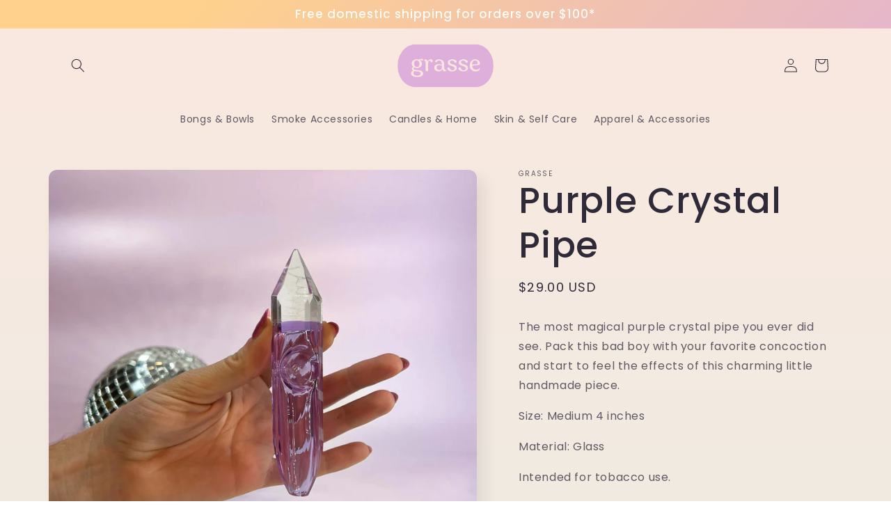

--- FILE ---
content_type: text/html; charset=utf-8
request_url: https://www.shopgrasse.com/products/purple-crystal-pipe
body_size: 22936
content:
<!doctype html>
<html class="no-js" lang="en">
  <head>
    <meta charset="utf-8">
    <meta http-equiv="X-UA-Compatible" content="IE=edge">
    <meta name="viewport" content="width=device-width,initial-scale=1">
    <meta name="theme-color" content="">
    <link rel="canonical" href="https://www.shopgrasse.com/products/purple-crystal-pipe">
    <link rel="preconnect" href="https://cdn.shopify.com" crossorigin><link rel="preconnect" href="https://fonts.shopifycdn.com" crossorigin><title>
      Purple Crystal Pipe
 &ndash; grasse</title>

    
      <meta name="description" content="The most magical purple crystal pipe you ever did see. Pack this bad boy with your favorite concoction and start to feel the effects of this charming little handmade piece. Size: Medium 4 inches Material: Glass Intended for tobacco use.">
    

    

<meta property="og:site_name" content="grasse">
<meta property="og:url" content="https://www.shopgrasse.com/products/purple-crystal-pipe">
<meta property="og:title" content="Purple Crystal Pipe">
<meta property="og:type" content="product">
<meta property="og:description" content="The most magical purple crystal pipe you ever did see. Pack this bad boy with your favorite concoction and start to feel the effects of this charming little handmade piece. Size: Medium 4 inches Material: Glass Intended for tobacco use."><meta property="og:image" content="http://www.shopgrasse.com/cdn/shop/products/CE1047C0-C9C0-4E21-A2A7-3E50E776774B2.jpg?v=1667935351">
  <meta property="og:image:secure_url" content="https://www.shopgrasse.com/cdn/shop/products/CE1047C0-C9C0-4E21-A2A7-3E50E776774B2.jpg?v=1667935351">
  <meta property="og:image:width" content="1967">
  <meta property="og:image:height" content="1967"><meta property="og:price:amount" content="29.00">
  <meta property="og:price:currency" content="USD"><meta name="twitter:card" content="summary_large_image">
<meta name="twitter:title" content="Purple Crystal Pipe">
<meta name="twitter:description" content="The most magical purple crystal pipe you ever did see. Pack this bad boy with your favorite concoction and start to feel the effects of this charming little handmade piece. Size: Medium 4 inches Material: Glass Intended for tobacco use.">


    <script src="//www.shopgrasse.com/cdn/shop/t/13/assets/global.js?v=149496944046504657681666067178" defer="defer"></script>
    <script>window.performance && window.performance.mark && window.performance.mark('shopify.content_for_header.start');</script><meta name="facebook-domain-verification" content="t5vu4rt63tmu6z8sycr3m6gcbftimo">
<meta name="google-site-verification" content="v5AZY4U2Z2S4_R34OFCngazxQBanfvtsdZRBlSZ9SLk">
<meta id="shopify-digital-wallet" name="shopify-digital-wallet" content="/5754060911/digital_wallets/dialog">
<meta name="shopify-checkout-api-token" content="8f2cbbf39464dabd12a5a9c3568bcc99">
<meta id="in-context-paypal-metadata" data-shop-id="5754060911" data-venmo-supported="true" data-environment="production" data-locale="en_US" data-paypal-v4="true" data-currency="USD">
<link rel="alternate" type="application/json+oembed" href="https://www.shopgrasse.com/products/purple-crystal-pipe.oembed">
<script async="async" src="/checkouts/internal/preloads.js?locale=en-US"></script>
<script id="shopify-features" type="application/json">{"accessToken":"8f2cbbf39464dabd12a5a9c3568bcc99","betas":["rich-media-storefront-analytics"],"domain":"www.shopgrasse.com","predictiveSearch":true,"shopId":5754060911,"locale":"en"}</script>
<script>var Shopify = Shopify || {};
Shopify.shop = "shopgrasse.myshopify.com";
Shopify.locale = "en";
Shopify.currency = {"active":"USD","rate":"1.0"};
Shopify.country = "US";
Shopify.theme = {"name":"Grassev1_LiveNov1022","id":122142752902,"schema_name":"Sense","schema_version":"5.0.0","theme_store_id":1356,"role":"main"};
Shopify.theme.handle = "null";
Shopify.theme.style = {"id":null,"handle":null};
Shopify.cdnHost = "www.shopgrasse.com/cdn";
Shopify.routes = Shopify.routes || {};
Shopify.routes.root = "/";</script>
<script type="module">!function(o){(o.Shopify=o.Shopify||{}).modules=!0}(window);</script>
<script>!function(o){function n(){var o=[];function n(){o.push(Array.prototype.slice.apply(arguments))}return n.q=o,n}var t=o.Shopify=o.Shopify||{};t.loadFeatures=n(),t.autoloadFeatures=n()}(window);</script>
<script id="shop-js-analytics" type="application/json">{"pageType":"product"}</script>
<script defer="defer" async type="module" src="//www.shopgrasse.com/cdn/shopifycloud/shop-js/modules/v2/client.init-shop-cart-sync_dlpDe4U9.en.esm.js"></script>
<script defer="defer" async type="module" src="//www.shopgrasse.com/cdn/shopifycloud/shop-js/modules/v2/chunk.common_FunKbpTJ.esm.js"></script>
<script type="module">
  await import("//www.shopgrasse.com/cdn/shopifycloud/shop-js/modules/v2/client.init-shop-cart-sync_dlpDe4U9.en.esm.js");
await import("//www.shopgrasse.com/cdn/shopifycloud/shop-js/modules/v2/chunk.common_FunKbpTJ.esm.js");

  window.Shopify.SignInWithShop?.initShopCartSync?.({"fedCMEnabled":true,"windoidEnabled":true});

</script>
<script>(function() {
  var isLoaded = false;
  function asyncLoad() {
    if (isLoaded) return;
    isLoaded = true;
    var urls = ["https:\/\/instafeed.nfcube.com\/cdn\/7dad434634384b9a2c26875bf3bf4981.js?shop=shopgrasse.myshopify.com"];
    for (var i = 0; i < urls.length; i++) {
      var s = document.createElement('script');
      s.type = 'text/javascript';
      s.async = true;
      s.src = urls[i];
      var x = document.getElementsByTagName('script')[0];
      x.parentNode.insertBefore(s, x);
    }
  };
  if(window.attachEvent) {
    window.attachEvent('onload', asyncLoad);
  } else {
    window.addEventListener('load', asyncLoad, false);
  }
})();</script>
<script id="__st">var __st={"a":5754060911,"offset":-18000,"reqid":"f16aef27-55f7-456c-acc4-453716a15dcf-1765759472","pageurl":"www.shopgrasse.com\/products\/purple-crystal-pipe","u":"771b594784c1","p":"product","rtyp":"product","rid":6806634922118};</script>
<script>window.ShopifyPaypalV4VisibilityTracking = true;</script>
<script id="captcha-bootstrap">!function(){'use strict';const t='contact',e='account',n='new_comment',o=[[t,t],['blogs',n],['comments',n],[t,'customer']],c=[[e,'customer_login'],[e,'guest_login'],[e,'recover_customer_password'],[e,'create_customer']],r=t=>t.map((([t,e])=>`form[action*='/${t}']:not([data-nocaptcha='true']) input[name='form_type'][value='${e}']`)).join(','),a=t=>()=>t?[...document.querySelectorAll(t)].map((t=>t.form)):[];function s(){const t=[...o],e=r(t);return a(e)}const i='password',u='form_key',d=['recaptcha-v3-token','g-recaptcha-response','h-captcha-response',i],f=()=>{try{return window.sessionStorage}catch{return}},m='__shopify_v',_=t=>t.elements[u];function p(t,e,n=!1){try{const o=window.sessionStorage,c=JSON.parse(o.getItem(e)),{data:r}=function(t){const{data:e,action:n}=t;return t[m]||n?{data:e,action:n}:{data:t,action:n}}(c);for(const[e,n]of Object.entries(r))t.elements[e]&&(t.elements[e].value=n);n&&o.removeItem(e)}catch(o){console.error('form repopulation failed',{error:o})}}const l='form_type',E='cptcha';function T(t){t.dataset[E]=!0}const w=window,h=w.document,L='Shopify',v='ce_forms',y='captcha';let A=!1;((t,e)=>{const n=(g='f06e6c50-85a8-45c8-87d0-21a2b65856fe',I='https://cdn.shopify.com/shopifycloud/storefront-forms-hcaptcha/ce_storefront_forms_captcha_hcaptcha.v1.5.2.iife.js',D={infoText:'Protected by hCaptcha',privacyText:'Privacy',termsText:'Terms'},(t,e,n)=>{const o=w[L][v],c=o.bindForm;if(c)return c(t,g,e,D).then(n);var r;o.q.push([[t,g,e,D],n]),r=I,A||(h.body.append(Object.assign(h.createElement('script'),{id:'captcha-provider',async:!0,src:r})),A=!0)});var g,I,D;w[L]=w[L]||{},w[L][v]=w[L][v]||{},w[L][v].q=[],w[L][y]=w[L][y]||{},w[L][y].protect=function(t,e){n(t,void 0,e),T(t)},Object.freeze(w[L][y]),function(t,e,n,w,h,L){const[v,y,A,g]=function(t,e,n){const i=e?o:[],u=t?c:[],d=[...i,...u],f=r(d),m=r(i),_=r(d.filter((([t,e])=>n.includes(e))));return[a(f),a(m),a(_),s()]}(w,h,L),I=t=>{const e=t.target;return e instanceof HTMLFormElement?e:e&&e.form},D=t=>v().includes(t);t.addEventListener('submit',(t=>{const e=I(t);if(!e)return;const n=D(e)&&!e.dataset.hcaptchaBound&&!e.dataset.recaptchaBound,o=_(e),c=g().includes(e)&&(!o||!o.value);(n||c)&&t.preventDefault(),c&&!n&&(function(t){try{if(!f())return;!function(t){const e=f();if(!e)return;const n=_(t);if(!n)return;const o=n.value;o&&e.removeItem(o)}(t);const e=Array.from(Array(32),(()=>Math.random().toString(36)[2])).join('');!function(t,e){_(t)||t.append(Object.assign(document.createElement('input'),{type:'hidden',name:u})),t.elements[u].value=e}(t,e),function(t,e){const n=f();if(!n)return;const o=[...t.querySelectorAll(`input[type='${i}']`)].map((({name:t})=>t)),c=[...d,...o],r={};for(const[a,s]of new FormData(t).entries())c.includes(a)||(r[a]=s);n.setItem(e,JSON.stringify({[m]:1,action:t.action,data:r}))}(t,e)}catch(e){console.error('failed to persist form',e)}}(e),e.submit())}));const S=(t,e)=>{t&&!t.dataset[E]&&(n(t,e.some((e=>e===t))),T(t))};for(const o of['focusin','change'])t.addEventListener(o,(t=>{const e=I(t);D(e)&&S(e,y())}));const B=e.get('form_key'),M=e.get(l),P=B&&M;t.addEventListener('DOMContentLoaded',(()=>{const t=y();if(P)for(const e of t)e.elements[l].value===M&&p(e,B);[...new Set([...A(),...v().filter((t=>'true'===t.dataset.shopifyCaptcha))])].forEach((e=>S(e,t)))}))}(h,new URLSearchParams(w.location.search),n,t,e,['guest_login'])})(!0,!0)}();</script>
<script integrity="sha256-52AcMU7V7pcBOXWImdc/TAGTFKeNjmkeM1Pvks/DTgc=" data-source-attribution="shopify.loadfeatures" defer="defer" src="//www.shopgrasse.com/cdn/shopifycloud/storefront/assets/storefront/load_feature-81c60534.js" crossorigin="anonymous"></script>
<script data-source-attribution="shopify.dynamic_checkout.dynamic.init">var Shopify=Shopify||{};Shopify.PaymentButton=Shopify.PaymentButton||{isStorefrontPortableWallets:!0,init:function(){window.Shopify.PaymentButton.init=function(){};var t=document.createElement("script");t.src="https://www.shopgrasse.com/cdn/shopifycloud/portable-wallets/latest/portable-wallets.en.js",t.type="module",document.head.appendChild(t)}};
</script>
<script data-source-attribution="shopify.dynamic_checkout.buyer_consent">
  function portableWalletsHideBuyerConsent(e){var t=document.getElementById("shopify-buyer-consent"),n=document.getElementById("shopify-subscription-policy-button");t&&n&&(t.classList.add("hidden"),t.setAttribute("aria-hidden","true"),n.removeEventListener("click",e))}function portableWalletsShowBuyerConsent(e){var t=document.getElementById("shopify-buyer-consent"),n=document.getElementById("shopify-subscription-policy-button");t&&n&&(t.classList.remove("hidden"),t.removeAttribute("aria-hidden"),n.addEventListener("click",e))}window.Shopify?.PaymentButton&&(window.Shopify.PaymentButton.hideBuyerConsent=portableWalletsHideBuyerConsent,window.Shopify.PaymentButton.showBuyerConsent=portableWalletsShowBuyerConsent);
</script>
<script>
  function portableWalletsCleanup(e){e&&e.src&&console.error("Failed to load portable wallets script "+e.src);var t=document.querySelectorAll("shopify-accelerated-checkout .shopify-payment-button__skeleton, shopify-accelerated-checkout-cart .wallet-cart-button__skeleton"),e=document.getElementById("shopify-buyer-consent");for(let e=0;e<t.length;e++)t[e].remove();e&&e.remove()}function portableWalletsNotLoadedAsModule(e){e instanceof ErrorEvent&&"string"==typeof e.message&&e.message.includes("import.meta")&&"string"==typeof e.filename&&e.filename.includes("portable-wallets")&&(window.removeEventListener("error",portableWalletsNotLoadedAsModule),window.Shopify.PaymentButton.failedToLoad=e,"loading"===document.readyState?document.addEventListener("DOMContentLoaded",window.Shopify.PaymentButton.init):window.Shopify.PaymentButton.init())}window.addEventListener("error",portableWalletsNotLoadedAsModule);
</script>

<script type="module" src="https://www.shopgrasse.com/cdn/shopifycloud/portable-wallets/latest/portable-wallets.en.js" onError="portableWalletsCleanup(this)" crossorigin="anonymous"></script>
<script nomodule>
  document.addEventListener("DOMContentLoaded", portableWalletsCleanup);
</script>

<link id="shopify-accelerated-checkout-styles" rel="stylesheet" media="screen" href="https://www.shopgrasse.com/cdn/shopifycloud/portable-wallets/latest/accelerated-checkout-backwards-compat.css" crossorigin="anonymous">
<style id="shopify-accelerated-checkout-cart">
        #shopify-buyer-consent {
  margin-top: 1em;
  display: inline-block;
  width: 100%;
}

#shopify-buyer-consent.hidden {
  display: none;
}

#shopify-subscription-policy-button {
  background: none;
  border: none;
  padding: 0;
  text-decoration: underline;
  font-size: inherit;
  cursor: pointer;
}

#shopify-subscription-policy-button::before {
  box-shadow: none;
}

      </style>
<script id="sections-script" data-sections="header,footer" defer="defer" src="//www.shopgrasse.com/cdn/shop/t/13/compiled_assets/scripts.js?368"></script>
<script>window.performance && window.performance.mark && window.performance.mark('shopify.content_for_header.end');</script>


    <style data-shopify>
      @font-face {
  font-family: Poppins;
  font-weight: 400;
  font-style: normal;
  font-display: swap;
  src: url("//www.shopgrasse.com/cdn/fonts/poppins/poppins_n4.0ba78fa5af9b0e1a374041b3ceaadf0a43b41362.woff2") format("woff2"),
       url("//www.shopgrasse.com/cdn/fonts/poppins/poppins_n4.214741a72ff2596839fc9760ee7a770386cf16ca.woff") format("woff");
}

      @font-face {
  font-family: Poppins;
  font-weight: 700;
  font-style: normal;
  font-display: swap;
  src: url("//www.shopgrasse.com/cdn/fonts/poppins/poppins_n7.56758dcf284489feb014a026f3727f2f20a54626.woff2") format("woff2"),
       url("//www.shopgrasse.com/cdn/fonts/poppins/poppins_n7.f34f55d9b3d3205d2cd6f64955ff4b36f0cfd8da.woff") format("woff");
}

      @font-face {
  font-family: Poppins;
  font-weight: 400;
  font-style: italic;
  font-display: swap;
  src: url("//www.shopgrasse.com/cdn/fonts/poppins/poppins_i4.846ad1e22474f856bd6b81ba4585a60799a9f5d2.woff2") format("woff2"),
       url("//www.shopgrasse.com/cdn/fonts/poppins/poppins_i4.56b43284e8b52fc64c1fd271f289a39e8477e9ec.woff") format("woff");
}

      @font-face {
  font-family: Poppins;
  font-weight: 700;
  font-style: italic;
  font-display: swap;
  src: url("//www.shopgrasse.com/cdn/fonts/poppins/poppins_i7.42fd71da11e9d101e1e6c7932199f925f9eea42d.woff2") format("woff2"),
       url("//www.shopgrasse.com/cdn/fonts/poppins/poppins_i7.ec8499dbd7616004e21155106d13837fff4cf556.woff") format("woff");
}

      @font-face {
  font-family: Poppins;
  font-weight: 500;
  font-style: normal;
  font-display: swap;
  src: url("//www.shopgrasse.com/cdn/fonts/poppins/poppins_n5.ad5b4b72b59a00358afc706450c864c3c8323842.woff2") format("woff2"),
       url("//www.shopgrasse.com/cdn/fonts/poppins/poppins_n5.33757fdf985af2d24b32fcd84c9a09224d4b2c39.woff") format("woff");
}


      :root {
        --font-body-family: Poppins, sans-serif;
        --font-body-style: normal;
        --font-body-weight: 400;
        --font-body-weight-bold: 700;

        --font-heading-family: Poppins, sans-serif;
        --font-heading-style: normal;
        --font-heading-weight: 500;

        --font-body-scale: 1.0;
        --font-heading-scale: 1.3;

        --color-base-text: 46, 42, 57;
        --color-shadow: 46, 42, 57;
        --color-base-background-1: 250, 232, 224;
        --color-base-background-2: 250, 232, 224;
        --color-base-solid-button-labels: 253, 251, 247;
        --color-base-outline-button-labels: 46, 42, 57;
        --color-base-accent-1: 223, 175, 219;
        --color-base-accent-2: 191, 223, 140;
        --payment-terms-background-color: #fae8e0;

        --gradient-base-background-1: linear-gradient(180deg, rgba(250, 232, 224, 1), rgba(241, 235, 226, 1) 100%);
        --gradient-base-background-2: linear-gradient(0deg, rgba(191, 223, 140, 1), rgba(179, 223, 144, 1) 1.67%, rgba(250, 232, 224, 1) 3.33%, rgba(191, 223, 140, 1) 5%);
        --gradient-base-accent-1: linear-gradient(310deg, rgba(223, 175, 219, 1) 15%, rgba(255, 209, 140, 1) 85%);
        --gradient-base-accent-2: linear-gradient(320deg, rgba(253, 251, 247, 1), rgba(223, 175, 219, 1) 1%);

        --media-padding: px;
        --media-border-opacity: 0.1;
        --media-border-width: 0px;
        --media-radius: 12px;
        --media-shadow-opacity: 0.1;
        --media-shadow-horizontal-offset: 10px;
        --media-shadow-vertical-offset: 12px;
        --media-shadow-blur-radius: 20px;
        --media-shadow-visible: 1;

        --page-width: 120rem;
        --page-width-margin: 0rem;

        --product-card-image-padding: 0.0rem;
        --product-card-corner-radius: 1.2rem;
        --product-card-text-alignment: center;
        --product-card-border-width: 0.0rem;
        --product-card-border-opacity: 0.1;
        --product-card-shadow-opacity: 0.05;
        --product-card-shadow-visible: 1;
        --product-card-shadow-horizontal-offset: 1.0rem;
        --product-card-shadow-vertical-offset: 1.0rem;
        --product-card-shadow-blur-radius: 3.5rem;

        --collection-card-image-padding: 0.0rem;
        --collection-card-corner-radius: 0.0rem;
        --collection-card-text-alignment: left;
        --collection-card-border-width: 0.0rem;
        --collection-card-border-opacity: 0.0;
        --collection-card-shadow-opacity: 0.1;
        --collection-card-shadow-visible: 1;
        --collection-card-shadow-horizontal-offset: 0.0rem;
        --collection-card-shadow-vertical-offset: 0.0rem;
        --collection-card-shadow-blur-radius: 0.0rem;

        --blog-card-image-padding: 0.0rem;
        --blog-card-corner-radius: 0.0rem;
        --blog-card-text-alignment: left;
        --blog-card-border-width: 0.0rem;
        --blog-card-border-opacity: 0.0;
        --blog-card-shadow-opacity: 0.1;
        --blog-card-shadow-visible: 1;
        --blog-card-shadow-horizontal-offset: 0.0rem;
        --blog-card-shadow-vertical-offset: 0.0rem;
        --blog-card-shadow-blur-radius: 0.0rem;

        --badge-corner-radius: 2.0rem;

        --popup-border-width: 1px;
        --popup-border-opacity: 0.1;
        --popup-corner-radius: 22px;
        --popup-shadow-opacity: 0.1;
        --popup-shadow-horizontal-offset: 10px;
        --popup-shadow-vertical-offset: 12px;
        --popup-shadow-blur-radius: 20px;

        --drawer-border-width: 1px;
        --drawer-border-opacity: 0.1;
        --drawer-shadow-opacity: 0.0;
        --drawer-shadow-horizontal-offset: 0px;
        --drawer-shadow-vertical-offset: 4px;
        --drawer-shadow-blur-radius: 5px;

        --spacing-sections-desktop: 36px;
        --spacing-sections-mobile: 25px;

        --grid-desktop-vertical-spacing: 40px;
        --grid-desktop-horizontal-spacing: 40px;
        --grid-mobile-vertical-spacing: 20px;
        --grid-mobile-horizontal-spacing: 20px;

        --text-boxes-border-opacity: 0.1;
        --text-boxes-border-width: 0px;
        --text-boxes-radius: 24px;
        --text-boxes-shadow-opacity: 0.0;
        --text-boxes-shadow-visible: 0;
        --text-boxes-shadow-horizontal-offset: 10px;
        --text-boxes-shadow-vertical-offset: 12px;
        --text-boxes-shadow-blur-radius: 20px;

        --buttons-radius: 10px;
        --buttons-radius-outset: 11px;
        --buttons-border-width: 1px;
        --buttons-border-opacity: 0.55;
        --buttons-shadow-opacity: 0.0;
        --buttons-shadow-visible: 0;
        --buttons-shadow-horizontal-offset: 0px;
        --buttons-shadow-vertical-offset: 4px;
        --buttons-shadow-blur-radius: 5px;
        --buttons-border-offset: 0.3px;

        --inputs-radius: 10px;
        --inputs-border-width: 1px;
        --inputs-border-opacity: 0.55;
        --inputs-shadow-opacity: 0.0;
        --inputs-shadow-horizontal-offset: 0px;
        --inputs-margin-offset: 0px;
        --inputs-shadow-vertical-offset: 4px;
        --inputs-shadow-blur-radius: 5px;
        --inputs-radius-outset: 11px;

        --variant-pills-radius: 10px;
        --variant-pills-border-width: 0px;
        --variant-pills-border-opacity: 0.1;
        --variant-pills-shadow-opacity: 0.0;
        --variant-pills-shadow-horizontal-offset: 0px;
        --variant-pills-shadow-vertical-offset: 4px;
        --variant-pills-shadow-blur-radius: 5px;
      }

      *,
      *::before,
      *::after {
        box-sizing: inherit;
      }

      html {
        box-sizing: border-box;
        font-size: calc(var(--font-body-scale) * 62.5%);
        height: 100%;
      }

      body {
        display: grid;
        grid-template-rows: auto auto 1fr auto;
        grid-template-columns: 100%;
        min-height: 100%;
        margin: 0;
        font-size: 1.5rem;
        letter-spacing: 0.06rem;
        line-height: calc(1 + 0.8 / var(--font-body-scale));
        font-family: var(--font-body-family);
        font-style: var(--font-body-style);
        font-weight: var(--font-body-weight);
      }

      @media screen and (min-width: 750px) {
        body {
          font-size: 1.6rem;
        }
      }
    </style>

    <link href="//www.shopgrasse.com/cdn/shop/t/13/assets/base.css?v=76809571536154218931668039351" rel="stylesheet" type="text/css" media="all" />
<link rel="preload" as="font" href="//www.shopgrasse.com/cdn/fonts/poppins/poppins_n4.0ba78fa5af9b0e1a374041b3ceaadf0a43b41362.woff2" type="font/woff2" crossorigin><link rel="preload" as="font" href="//www.shopgrasse.com/cdn/fonts/poppins/poppins_n5.ad5b4b72b59a00358afc706450c864c3c8323842.woff2" type="font/woff2" crossorigin><link rel="stylesheet" href="//www.shopgrasse.com/cdn/shop/t/13/assets/component-predictive-search.css?v=83512081251802922551666067177" media="print" onload="this.media='all'"><script>document.documentElement.className = document.documentElement.className.replace('no-js', 'js');
    if (Shopify.designMode) {
      document.documentElement.classList.add('shopify-design-mode');
    }
    </script>
  <link href="https://monorail-edge.shopifysvc.com" rel="dns-prefetch">
<script>(function(){if ("sendBeacon" in navigator && "performance" in window) {try {var session_token_from_headers = performance.getEntriesByType('navigation')[0].serverTiming.find(x => x.name == '_s').description;} catch {var session_token_from_headers = undefined;}var session_cookie_matches = document.cookie.match(/_shopify_s=([^;]*)/);var session_token_from_cookie = session_cookie_matches && session_cookie_matches.length === 2 ? session_cookie_matches[1] : "";var session_token = session_token_from_headers || session_token_from_cookie || "";function handle_abandonment_event(e) {var entries = performance.getEntries().filter(function(entry) {return /monorail-edge.shopifysvc.com/.test(entry.name);});if (!window.abandonment_tracked && entries.length === 0) {window.abandonment_tracked = true;var currentMs = Date.now();var navigation_start = performance.timing.navigationStart;var payload = {shop_id: 5754060911,url: window.location.href,navigation_start,duration: currentMs - navigation_start,session_token,page_type: "product"};window.navigator.sendBeacon("https://monorail-edge.shopifysvc.com/v1/produce", JSON.stringify({schema_id: "online_store_buyer_site_abandonment/1.1",payload: payload,metadata: {event_created_at_ms: currentMs,event_sent_at_ms: currentMs}}));}}window.addEventListener('pagehide', handle_abandonment_event);}}());</script>
<script id="web-pixels-manager-setup">(function e(e,d,r,n,o){if(void 0===o&&(o={}),!Boolean(null===(a=null===(i=window.Shopify)||void 0===i?void 0:i.analytics)||void 0===a?void 0:a.replayQueue)){var i,a;window.Shopify=window.Shopify||{};var t=window.Shopify;t.analytics=t.analytics||{};var s=t.analytics;s.replayQueue=[],s.publish=function(e,d,r){return s.replayQueue.push([e,d,r]),!0};try{self.performance.mark("wpm:start")}catch(e){}var l=function(){var e={modern:/Edge?\/(1{2}[4-9]|1[2-9]\d|[2-9]\d{2}|\d{4,})\.\d+(\.\d+|)|Firefox\/(1{2}[4-9]|1[2-9]\d|[2-9]\d{2}|\d{4,})\.\d+(\.\d+|)|Chrom(ium|e)\/(9{2}|\d{3,})\.\d+(\.\d+|)|(Maci|X1{2}).+ Version\/(15\.\d+|(1[6-9]|[2-9]\d|\d{3,})\.\d+)([,.]\d+|)( \(\w+\)|)( Mobile\/\w+|) Safari\/|Chrome.+OPR\/(9{2}|\d{3,})\.\d+\.\d+|(CPU[ +]OS|iPhone[ +]OS|CPU[ +]iPhone|CPU IPhone OS|CPU iPad OS)[ +]+(15[._]\d+|(1[6-9]|[2-9]\d|\d{3,})[._]\d+)([._]\d+|)|Android:?[ /-](13[3-9]|1[4-9]\d|[2-9]\d{2}|\d{4,})(\.\d+|)(\.\d+|)|Android.+Firefox\/(13[5-9]|1[4-9]\d|[2-9]\d{2}|\d{4,})\.\d+(\.\d+|)|Android.+Chrom(ium|e)\/(13[3-9]|1[4-9]\d|[2-9]\d{2}|\d{4,})\.\d+(\.\d+|)|SamsungBrowser\/([2-9]\d|\d{3,})\.\d+/,legacy:/Edge?\/(1[6-9]|[2-9]\d|\d{3,})\.\d+(\.\d+|)|Firefox\/(5[4-9]|[6-9]\d|\d{3,})\.\d+(\.\d+|)|Chrom(ium|e)\/(5[1-9]|[6-9]\d|\d{3,})\.\d+(\.\d+|)([\d.]+$|.*Safari\/(?![\d.]+ Edge\/[\d.]+$))|(Maci|X1{2}).+ Version\/(10\.\d+|(1[1-9]|[2-9]\d|\d{3,})\.\d+)([,.]\d+|)( \(\w+\)|)( Mobile\/\w+|) Safari\/|Chrome.+OPR\/(3[89]|[4-9]\d|\d{3,})\.\d+\.\d+|(CPU[ +]OS|iPhone[ +]OS|CPU[ +]iPhone|CPU IPhone OS|CPU iPad OS)[ +]+(10[._]\d+|(1[1-9]|[2-9]\d|\d{3,})[._]\d+)([._]\d+|)|Android:?[ /-](13[3-9]|1[4-9]\d|[2-9]\d{2}|\d{4,})(\.\d+|)(\.\d+|)|Mobile Safari.+OPR\/([89]\d|\d{3,})\.\d+\.\d+|Android.+Firefox\/(13[5-9]|1[4-9]\d|[2-9]\d{2}|\d{4,})\.\d+(\.\d+|)|Android.+Chrom(ium|e)\/(13[3-9]|1[4-9]\d|[2-9]\d{2}|\d{4,})\.\d+(\.\d+|)|Android.+(UC? ?Browser|UCWEB|U3)[ /]?(15\.([5-9]|\d{2,})|(1[6-9]|[2-9]\d|\d{3,})\.\d+)\.\d+|SamsungBrowser\/(5\.\d+|([6-9]|\d{2,})\.\d+)|Android.+MQ{2}Browser\/(14(\.(9|\d{2,})|)|(1[5-9]|[2-9]\d|\d{3,})(\.\d+|))(\.\d+|)|K[Aa][Ii]OS\/(3\.\d+|([4-9]|\d{2,})\.\d+)(\.\d+|)/},d=e.modern,r=e.legacy,n=navigator.userAgent;return n.match(d)?"modern":n.match(r)?"legacy":"unknown"}(),u="modern"===l?"modern":"legacy",c=(null!=n?n:{modern:"",legacy:""})[u],f=function(e){return[e.baseUrl,"/wpm","/b",e.hashVersion,"modern"===e.buildTarget?"m":"l",".js"].join("")}({baseUrl:d,hashVersion:r,buildTarget:u}),m=function(e){var d=e.version,r=e.bundleTarget,n=e.surface,o=e.pageUrl,i=e.monorailEndpoint;return{emit:function(e){var a=e.status,t=e.errorMsg,s=(new Date).getTime(),l=JSON.stringify({metadata:{event_sent_at_ms:s},events:[{schema_id:"web_pixels_manager_load/3.1",payload:{version:d,bundle_target:r,page_url:o,status:a,surface:n,error_msg:t},metadata:{event_created_at_ms:s}}]});if(!i)return console&&console.warn&&console.warn("[Web Pixels Manager] No Monorail endpoint provided, skipping logging."),!1;try{return self.navigator.sendBeacon.bind(self.navigator)(i,l)}catch(e){}var u=new XMLHttpRequest;try{return u.open("POST",i,!0),u.setRequestHeader("Content-Type","text/plain"),u.send(l),!0}catch(e){return console&&console.warn&&console.warn("[Web Pixels Manager] Got an unhandled error while logging to Monorail."),!1}}}}({version:r,bundleTarget:l,surface:e.surface,pageUrl:self.location.href,monorailEndpoint:e.monorailEndpoint});try{o.browserTarget=l,function(e){var d=e.src,r=e.async,n=void 0===r||r,o=e.onload,i=e.onerror,a=e.sri,t=e.scriptDataAttributes,s=void 0===t?{}:t,l=document.createElement("script"),u=document.querySelector("head"),c=document.querySelector("body");if(l.async=n,l.src=d,a&&(l.integrity=a,l.crossOrigin="anonymous"),s)for(var f in s)if(Object.prototype.hasOwnProperty.call(s,f))try{l.dataset[f]=s[f]}catch(e){}if(o&&l.addEventListener("load",o),i&&l.addEventListener("error",i),u)u.appendChild(l);else{if(!c)throw new Error("Did not find a head or body element to append the script");c.appendChild(l)}}({src:f,async:!0,onload:function(){if(!function(){var e,d;return Boolean(null===(d=null===(e=window.Shopify)||void 0===e?void 0:e.analytics)||void 0===d?void 0:d.initialized)}()){var d=window.webPixelsManager.init(e)||void 0;if(d){var r=window.Shopify.analytics;r.replayQueue.forEach((function(e){var r=e[0],n=e[1],o=e[2];d.publishCustomEvent(r,n,o)})),r.replayQueue=[],r.publish=d.publishCustomEvent,r.visitor=d.visitor,r.initialized=!0}}},onerror:function(){return m.emit({status:"failed",errorMsg:"".concat(f," has failed to load")})},sri:function(e){var d=/^sha384-[A-Za-z0-9+/=]+$/;return"string"==typeof e&&d.test(e)}(c)?c:"",scriptDataAttributes:o}),m.emit({status:"loading"})}catch(e){m.emit({status:"failed",errorMsg:(null==e?void 0:e.message)||"Unknown error"})}}})({shopId: 5754060911,storefrontBaseUrl: "https://www.shopgrasse.com",extensionsBaseUrl: "https://extensions.shopifycdn.com/cdn/shopifycloud/web-pixels-manager",monorailEndpoint: "https://monorail-edge.shopifysvc.com/unstable/produce_batch",surface: "storefront-renderer",enabledBetaFlags: ["2dca8a86"],webPixelsConfigList: [{"id":"397148294","configuration":"{\"config\":\"{\\\"pixel_id\\\":\\\"GT-TXBQT5X\\\",\\\"target_country\\\":\\\"US\\\",\\\"gtag_events\\\":[{\\\"type\\\":\\\"purchase\\\",\\\"action_label\\\":\\\"MC-9XQ0M0K048\\\"},{\\\"type\\\":\\\"page_view\\\",\\\"action_label\\\":\\\"MC-9XQ0M0K048\\\"},{\\\"type\\\":\\\"view_item\\\",\\\"action_label\\\":\\\"MC-9XQ0M0K048\\\"}],\\\"enable_monitoring_mode\\\":false}\"}","eventPayloadVersion":"v1","runtimeContext":"OPEN","scriptVersion":"b2a88bafab3e21179ed38636efcd8a93","type":"APP","apiClientId":1780363,"privacyPurposes":[],"dataSharingAdjustments":{"protectedCustomerApprovalScopes":["read_customer_address","read_customer_email","read_customer_name","read_customer_personal_data","read_customer_phone"]}},{"id":"140705926","configuration":"{\"pixel_id\":\"7203631519708830\",\"pixel_type\":\"facebook_pixel\",\"metaapp_system_user_token\":\"-\"}","eventPayloadVersion":"v1","runtimeContext":"OPEN","scriptVersion":"ca16bc87fe92b6042fbaa3acc2fbdaa6","type":"APP","apiClientId":2329312,"privacyPurposes":["ANALYTICS","MARKETING","SALE_OF_DATA"],"dataSharingAdjustments":{"protectedCustomerApprovalScopes":["read_customer_address","read_customer_email","read_customer_name","read_customer_personal_data","read_customer_phone"]}},{"id":"60981382","configuration":"{\"tagID\":\"2613600290752\"}","eventPayloadVersion":"v1","runtimeContext":"STRICT","scriptVersion":"18031546ee651571ed29edbe71a3550b","type":"APP","apiClientId":3009811,"privacyPurposes":["ANALYTICS","MARKETING","SALE_OF_DATA"],"dataSharingAdjustments":{"protectedCustomerApprovalScopes":["read_customer_address","read_customer_email","read_customer_name","read_customer_personal_data","read_customer_phone"]}},{"id":"shopify-app-pixel","configuration":"{}","eventPayloadVersion":"v1","runtimeContext":"STRICT","scriptVersion":"0450","apiClientId":"shopify-pixel","type":"APP","privacyPurposes":["ANALYTICS","MARKETING"]},{"id":"shopify-custom-pixel","eventPayloadVersion":"v1","runtimeContext":"LAX","scriptVersion":"0450","apiClientId":"shopify-pixel","type":"CUSTOM","privacyPurposes":["ANALYTICS","MARKETING"]}],isMerchantRequest: false,initData: {"shop":{"name":"grasse","paymentSettings":{"currencyCode":"USD"},"myshopifyDomain":"shopgrasse.myshopify.com","countryCode":"US","storefrontUrl":"https:\/\/www.shopgrasse.com"},"customer":null,"cart":null,"checkout":null,"productVariants":[{"price":{"amount":29.0,"currencyCode":"USD"},"product":{"title":"Purple Crystal Pipe","vendor":"Grasse","id":"6806634922118","untranslatedTitle":"Purple Crystal Pipe","url":"\/products\/purple-crystal-pipe","type":"Pipes"},"id":"39996192948358","image":{"src":"\/\/www.shopgrasse.com\/cdn\/shop\/products\/CE1047C0-C9C0-4E21-A2A7-3E50E776774B2.jpg?v=1667935351"},"sku":"","title":"Default Title","untranslatedTitle":"Default Title"}],"purchasingCompany":null},},"https://www.shopgrasse.com/cdn","ae1676cfwd2530674p4253c800m34e853cb",{"modern":"","legacy":""},{"shopId":"5754060911","storefrontBaseUrl":"https:\/\/www.shopgrasse.com","extensionBaseUrl":"https:\/\/extensions.shopifycdn.com\/cdn\/shopifycloud\/web-pixels-manager","surface":"storefront-renderer","enabledBetaFlags":"[\"2dca8a86\"]","isMerchantRequest":"false","hashVersion":"ae1676cfwd2530674p4253c800m34e853cb","publish":"custom","events":"[[\"page_viewed\",{}],[\"product_viewed\",{\"productVariant\":{\"price\":{\"amount\":29.0,\"currencyCode\":\"USD\"},\"product\":{\"title\":\"Purple Crystal Pipe\",\"vendor\":\"Grasse\",\"id\":\"6806634922118\",\"untranslatedTitle\":\"Purple Crystal Pipe\",\"url\":\"\/products\/purple-crystal-pipe\",\"type\":\"Pipes\"},\"id\":\"39996192948358\",\"image\":{\"src\":\"\/\/www.shopgrasse.com\/cdn\/shop\/products\/CE1047C0-C9C0-4E21-A2A7-3E50E776774B2.jpg?v=1667935351\"},\"sku\":\"\",\"title\":\"Default Title\",\"untranslatedTitle\":\"Default Title\"}}]]"});</script><script>
  window.ShopifyAnalytics = window.ShopifyAnalytics || {};
  window.ShopifyAnalytics.meta = window.ShopifyAnalytics.meta || {};
  window.ShopifyAnalytics.meta.currency = 'USD';
  var meta = {"product":{"id":6806634922118,"gid":"gid:\/\/shopify\/Product\/6806634922118","vendor":"Grasse","type":"Pipes","variants":[{"id":39996192948358,"price":2900,"name":"Purple Crystal Pipe","public_title":null,"sku":""}],"remote":false},"page":{"pageType":"product","resourceType":"product","resourceId":6806634922118}};
  for (var attr in meta) {
    window.ShopifyAnalytics.meta[attr] = meta[attr];
  }
</script>
<script class="analytics">
  (function () {
    var customDocumentWrite = function(content) {
      var jquery = null;

      if (window.jQuery) {
        jquery = window.jQuery;
      } else if (window.Checkout && window.Checkout.$) {
        jquery = window.Checkout.$;
      }

      if (jquery) {
        jquery('body').append(content);
      }
    };

    var hasLoggedConversion = function(token) {
      if (token) {
        return document.cookie.indexOf('loggedConversion=' + token) !== -1;
      }
      return false;
    }

    var setCookieIfConversion = function(token) {
      if (token) {
        var twoMonthsFromNow = new Date(Date.now());
        twoMonthsFromNow.setMonth(twoMonthsFromNow.getMonth() + 2);

        document.cookie = 'loggedConversion=' + token + '; expires=' + twoMonthsFromNow;
      }
    }

    var trekkie = window.ShopifyAnalytics.lib = window.trekkie = window.trekkie || [];
    if (trekkie.integrations) {
      return;
    }
    trekkie.methods = [
      'identify',
      'page',
      'ready',
      'track',
      'trackForm',
      'trackLink'
    ];
    trekkie.factory = function(method) {
      return function() {
        var args = Array.prototype.slice.call(arguments);
        args.unshift(method);
        trekkie.push(args);
        return trekkie;
      };
    };
    for (var i = 0; i < trekkie.methods.length; i++) {
      var key = trekkie.methods[i];
      trekkie[key] = trekkie.factory(key);
    }
    trekkie.load = function(config) {
      trekkie.config = config || {};
      trekkie.config.initialDocumentCookie = document.cookie;
      var first = document.getElementsByTagName('script')[0];
      var script = document.createElement('script');
      script.type = 'text/javascript';
      script.onerror = function(e) {
        var scriptFallback = document.createElement('script');
        scriptFallback.type = 'text/javascript';
        scriptFallback.onerror = function(error) {
                var Monorail = {
      produce: function produce(monorailDomain, schemaId, payload) {
        var currentMs = new Date().getTime();
        var event = {
          schema_id: schemaId,
          payload: payload,
          metadata: {
            event_created_at_ms: currentMs,
            event_sent_at_ms: currentMs
          }
        };
        return Monorail.sendRequest("https://" + monorailDomain + "/v1/produce", JSON.stringify(event));
      },
      sendRequest: function sendRequest(endpointUrl, payload) {
        // Try the sendBeacon API
        if (window && window.navigator && typeof window.navigator.sendBeacon === 'function' && typeof window.Blob === 'function' && !Monorail.isIos12()) {
          var blobData = new window.Blob([payload], {
            type: 'text/plain'
          });

          if (window.navigator.sendBeacon(endpointUrl, blobData)) {
            return true;
          } // sendBeacon was not successful

        } // XHR beacon

        var xhr = new XMLHttpRequest();

        try {
          xhr.open('POST', endpointUrl);
          xhr.setRequestHeader('Content-Type', 'text/plain');
          xhr.send(payload);
        } catch (e) {
          console.log(e);
        }

        return false;
      },
      isIos12: function isIos12() {
        return window.navigator.userAgent.lastIndexOf('iPhone; CPU iPhone OS 12_') !== -1 || window.navigator.userAgent.lastIndexOf('iPad; CPU OS 12_') !== -1;
      }
    };
    Monorail.produce('monorail-edge.shopifysvc.com',
      'trekkie_storefront_load_errors/1.1',
      {shop_id: 5754060911,
      theme_id: 122142752902,
      app_name: "storefront",
      context_url: window.location.href,
      source_url: "//www.shopgrasse.com/cdn/s/trekkie.storefront.1a0636ab3186d698599065cb6ce9903ebacdd71a.min.js"});

        };
        scriptFallback.async = true;
        scriptFallback.src = '//www.shopgrasse.com/cdn/s/trekkie.storefront.1a0636ab3186d698599065cb6ce9903ebacdd71a.min.js';
        first.parentNode.insertBefore(scriptFallback, first);
      };
      script.async = true;
      script.src = '//www.shopgrasse.com/cdn/s/trekkie.storefront.1a0636ab3186d698599065cb6ce9903ebacdd71a.min.js';
      first.parentNode.insertBefore(script, first);
    };
    trekkie.load(
      {"Trekkie":{"appName":"storefront","development":false,"defaultAttributes":{"shopId":5754060911,"isMerchantRequest":null,"themeId":122142752902,"themeCityHash":"3464339955488225453","contentLanguage":"en","currency":"USD","eventMetadataId":"06cb55ca-9f6b-44ae-b07d-9d0965db7621"},"isServerSideCookieWritingEnabled":true,"monorailRegion":"shop_domain"},"Session Attribution":{},"S2S":{"facebookCapiEnabled":true,"source":"trekkie-storefront-renderer","apiClientId":580111}}
    );

    var loaded = false;
    trekkie.ready(function() {
      if (loaded) return;
      loaded = true;

      window.ShopifyAnalytics.lib = window.trekkie;

      var originalDocumentWrite = document.write;
      document.write = customDocumentWrite;
      try { window.ShopifyAnalytics.merchantGoogleAnalytics.call(this); } catch(error) {};
      document.write = originalDocumentWrite;

      window.ShopifyAnalytics.lib.page(null,{"pageType":"product","resourceType":"product","resourceId":6806634922118,"shopifyEmitted":true});

      var match = window.location.pathname.match(/checkouts\/(.+)\/(thank_you|post_purchase)/)
      var token = match? match[1]: undefined;
      if (!hasLoggedConversion(token)) {
        setCookieIfConversion(token);
        window.ShopifyAnalytics.lib.track("Viewed Product",{"currency":"USD","variantId":39996192948358,"productId":6806634922118,"productGid":"gid:\/\/shopify\/Product\/6806634922118","name":"Purple Crystal Pipe","price":"29.00","sku":"","brand":"Grasse","variant":null,"category":"Pipes","nonInteraction":true,"remote":false},undefined,undefined,{"shopifyEmitted":true});
      window.ShopifyAnalytics.lib.track("monorail:\/\/trekkie_storefront_viewed_product\/1.1",{"currency":"USD","variantId":39996192948358,"productId":6806634922118,"productGid":"gid:\/\/shopify\/Product\/6806634922118","name":"Purple Crystal Pipe","price":"29.00","sku":"","brand":"Grasse","variant":null,"category":"Pipes","nonInteraction":true,"remote":false,"referer":"https:\/\/www.shopgrasse.com\/products\/purple-crystal-pipe"});
      }
    });


        var eventsListenerScript = document.createElement('script');
        eventsListenerScript.async = true;
        eventsListenerScript.src = "//www.shopgrasse.com/cdn/shopifycloud/storefront/assets/shop_events_listener-3da45d37.js";
        document.getElementsByTagName('head')[0].appendChild(eventsListenerScript);

})();</script>
<script
  defer
  src="https://www.shopgrasse.com/cdn/shopifycloud/perf-kit/shopify-perf-kit-2.1.2.min.js"
  data-application="storefront-renderer"
  data-shop-id="5754060911"
  data-render-region="gcp-us-central1"
  data-page-type="product"
  data-theme-instance-id="122142752902"
  data-theme-name="Sense"
  data-theme-version="5.0.0"
  data-monorail-region="shop_domain"
  data-resource-timing-sampling-rate="10"
  data-shs="true"
  data-shs-beacon="true"
  data-shs-export-with-fetch="true"
  data-shs-logs-sample-rate="1"
  data-shs-beacon-endpoint="https://www.shopgrasse.com/api/collect"
></script>
</head>

  <body class="gradient">
    <a class="skip-to-content-link button visually-hidden" href="#MainContent">
      Skip to content
    </a><div id="shopify-section-announcement-bar" class="shopify-section"><div class="announcement-bar color-accent-1 gradient" role="region" aria-label="Announcement" ><div class="page-width">
                <p class="announcement-bar__message center h5">
                  Free domestic shipping for orders over $100*
</p>
              </div></div>
</div>
    <div id="shopify-section-header" class="shopify-section section-header"><link rel="stylesheet" href="//www.shopgrasse.com/cdn/shop/t/13/assets/component-list-menu.css?v=151968516119678728991666067178" media="print" onload="this.media='all'">
<link rel="stylesheet" href="//www.shopgrasse.com/cdn/shop/t/13/assets/component-search.css?v=96455689198851321781666067177" media="print" onload="this.media='all'">
<link rel="stylesheet" href="//www.shopgrasse.com/cdn/shop/t/13/assets/component-menu-drawer.css?v=182311192829367774911666067177" media="print" onload="this.media='all'">
<link rel="stylesheet" href="//www.shopgrasse.com/cdn/shop/t/13/assets/component-cart-notification.css?v=183358051719344305851666067176" media="print" onload="this.media='all'">
<link rel="stylesheet" href="//www.shopgrasse.com/cdn/shop/t/13/assets/component-cart-items.css?v=23917223812499722491666067179" media="print" onload="this.media='all'"><link rel="stylesheet" href="//www.shopgrasse.com/cdn/shop/t/13/assets/component-price.css?v=65402837579211014041666067177" media="print" onload="this.media='all'">
  <link rel="stylesheet" href="//www.shopgrasse.com/cdn/shop/t/13/assets/component-loading-overlay.css?v=167310470843593579841666067180" media="print" onload="this.media='all'"><noscript><link href="//www.shopgrasse.com/cdn/shop/t/13/assets/component-list-menu.css?v=151968516119678728991666067178" rel="stylesheet" type="text/css" media="all" /></noscript>
<noscript><link href="//www.shopgrasse.com/cdn/shop/t/13/assets/component-search.css?v=96455689198851321781666067177" rel="stylesheet" type="text/css" media="all" /></noscript>
<noscript><link href="//www.shopgrasse.com/cdn/shop/t/13/assets/component-menu-drawer.css?v=182311192829367774911666067177" rel="stylesheet" type="text/css" media="all" /></noscript>
<noscript><link href="//www.shopgrasse.com/cdn/shop/t/13/assets/component-cart-notification.css?v=183358051719344305851666067176" rel="stylesheet" type="text/css" media="all" /></noscript>
<noscript><link href="//www.shopgrasse.com/cdn/shop/t/13/assets/component-cart-items.css?v=23917223812499722491666067179" rel="stylesheet" type="text/css" media="all" /></noscript>

<style>
  header-drawer {
    justify-self: start;
    margin-left: -1.2rem;
  }

  .header__heading-logo {
    max-width: 150px;
  }

  @media screen and (min-width: 990px) {
    header-drawer {
      display: none;
    }
  }

  .menu-drawer-container {
    display: flex;
  }

  .list-menu {
    list-style: none;
    padding: 0;
    margin: 0;
  }

  .list-menu--inline {
    display: inline-flex;
    flex-wrap: wrap;
  }

  summary.list-menu__item {
    padding-right: 2.7rem;
  }

  .list-menu__item {
    display: flex;
    align-items: center;
    line-height: calc(1 + 0.3 / var(--font-body-scale));
  }

  .list-menu__item--link {
    text-decoration: none;
    padding-bottom: 1rem;
    padding-top: 1rem;
    line-height: calc(1 + 0.8 / var(--font-body-scale));
  }

  @media screen and (min-width: 750px) {
    .list-menu__item--link {
      padding-bottom: 0.5rem;
      padding-top: 0.5rem;
    }
  }
</style><style data-shopify>.header {
    padding-top: 4px;
    padding-bottom: 0px;
  }

  .section-header {
    margin-bottom: 18px;
  }

  @media screen and (min-width: 750px) {
    .section-header {
      margin-bottom: 24px;
    }
  }

  @media screen and (min-width: 990px) {
    .header {
      padding-top: 8px;
      padding-bottom: 0px;
    }
  }</style><script src="//www.shopgrasse.com/cdn/shop/t/13/assets/details-disclosure.js?v=153497636716254413831666067179" defer="defer"></script>
<script src="//www.shopgrasse.com/cdn/shop/t/13/assets/details-modal.js?v=4511761896672669691666067179" defer="defer"></script>
<script src="//www.shopgrasse.com/cdn/shop/t/13/assets/cart-notification.js?v=160453272920806432391666067177" defer="defer"></script><svg xmlns="http://www.w3.org/2000/svg" class="hidden">
  <symbol id="icon-search" viewbox="0 0 18 19" fill="none">
    <path fill-rule="evenodd" clip-rule="evenodd" d="M11.03 11.68A5.784 5.784 0 112.85 3.5a5.784 5.784 0 018.18 8.18zm.26 1.12a6.78 6.78 0 11.72-.7l5.4 5.4a.5.5 0 11-.71.7l-5.41-5.4z" fill="currentColor"/>
  </symbol>

  <symbol id="icon-close" class="icon icon-close" fill="none" viewBox="0 0 18 17">
    <path d="M.865 15.978a.5.5 0 00.707.707l7.433-7.431 7.579 7.282a.501.501 0 00.846-.37.5.5 0 00-.153-.351L9.712 8.546l7.417-7.416a.5.5 0 10-.707-.708L8.991 7.853 1.413.573a.5.5 0 10-.693.72l7.563 7.268-7.418 7.417z" fill="currentColor">
  </symbol>
</svg>
<sticky-header class="header-wrapper color-background-1 gradient">
  <header class="header header--top-center header--mobile-center page-width header--has-menu"><header-drawer data-breakpoint="tablet">
        <details id="Details-menu-drawer-container" class="menu-drawer-container">
          <summary class="header__icon header__icon--menu header__icon--summary link focus-inset" aria-label="Menu">
            <span>
              <svg xmlns="http://www.w3.org/2000/svg" aria-hidden="true" focusable="false" role="presentation" class="icon icon-hamburger" fill="none" viewBox="0 0 18 16">
  <path d="M1 .5a.5.5 0 100 1h15.71a.5.5 0 000-1H1zM.5 8a.5.5 0 01.5-.5h15.71a.5.5 0 010 1H1A.5.5 0 01.5 8zm0 7a.5.5 0 01.5-.5h15.71a.5.5 0 010 1H1a.5.5 0 01-.5-.5z" fill="currentColor">
</svg>

              <svg xmlns="http://www.w3.org/2000/svg" aria-hidden="true" focusable="false" role="presentation" class="icon icon-close" fill="none" viewBox="0 0 18 17">
  <path d="M.865 15.978a.5.5 0 00.707.707l7.433-7.431 7.579 7.282a.501.501 0 00.846-.37.5.5 0 00-.153-.351L9.712 8.546l7.417-7.416a.5.5 0 10-.707-.708L8.991 7.853 1.413.573a.5.5 0 10-.693.72l7.563 7.268-7.418 7.417z" fill="currentColor">
</svg>

            </span>
          </summary>
          <div id="menu-drawer" class="gradient menu-drawer motion-reduce" tabindex="-1">
            <div class="menu-drawer__inner-container">
              <div class="menu-drawer__navigation-container">
                <nav class="menu-drawer__navigation">
                  <ul class="menu-drawer__menu has-submenu list-menu" role="list"><li><a href="/collections/bowls-bongs" class="menu-drawer__menu-item list-menu__item link link--text focus-inset">
                            Bongs &amp; Bowls
                          </a></li><li><a href="/collections/accessories-1" class="menu-drawer__menu-item list-menu__item link link--text focus-inset">
                            Smoke Accessories
                          </a></li><li><a href="/collections/living" class="menu-drawer__menu-item list-menu__item link link--text focus-inset">
                            Candles &amp; Home
                          </a></li><li><a href="/collections/wellness" class="menu-drawer__menu-item list-menu__item link link--text focus-inset">
                            Skin &amp; Self Care
                          </a></li><li><a href="/collections/accessories" class="menu-drawer__menu-item list-menu__item link link--text focus-inset">
                            Apparel &amp; Accessories
                          </a></li></ul>
                </nav>
                <div class="menu-drawer__utility-links"><a href="https://shopify.com/5754060911/account?locale=en&region_country=US" class="menu-drawer__account link focus-inset h5">
                      <svg xmlns="http://www.w3.org/2000/svg" aria-hidden="true" focusable="false" role="presentation" class="icon icon-account" fill="none" viewBox="0 0 18 19">
  <path fill-rule="evenodd" clip-rule="evenodd" d="M6 4.5a3 3 0 116 0 3 3 0 01-6 0zm3-4a4 4 0 100 8 4 4 0 000-8zm5.58 12.15c1.12.82 1.83 2.24 1.91 4.85H1.51c.08-2.6.79-4.03 1.9-4.85C4.66 11.75 6.5 11.5 9 11.5s4.35.26 5.58 1.15zM9 10.5c-2.5 0-4.65.24-6.17 1.35C1.27 12.98.5 14.93.5 18v.5h17V18c0-3.07-.77-5.02-2.33-6.15-1.52-1.1-3.67-1.35-6.17-1.35z" fill="currentColor">
</svg>

Log in</a><ul class="list list-social list-unstyled" role="list"><li class="list-social__item">
                        <a href="http://instagram.com/shopgrasse" class="list-social__link link"><svg aria-hidden="true" focusable="false" role="presentation" class="icon icon-instagram" viewBox="0 0 18 18">
  <path fill="currentColor" d="M8.77 1.58c2.34 0 2.62.01 3.54.05.86.04 1.32.18 1.63.3.41.17.7.35 1.01.66.3.3.5.6.65 1 .12.32.27.78.3 1.64.05.92.06 1.2.06 3.54s-.01 2.62-.05 3.54a4.79 4.79 0 01-.3 1.63c-.17.41-.35.7-.66 1.01-.3.3-.6.5-1.01.66-.31.12-.77.26-1.63.3-.92.04-1.2.05-3.54.05s-2.62 0-3.55-.05a4.79 4.79 0 01-1.62-.3c-.42-.16-.7-.35-1.01-.66-.31-.3-.5-.6-.66-1a4.87 4.87 0 01-.3-1.64c-.04-.92-.05-1.2-.05-3.54s0-2.62.05-3.54c.04-.86.18-1.32.3-1.63.16-.41.35-.7.66-1.01.3-.3.6-.5 1-.65.32-.12.78-.27 1.63-.3.93-.05 1.2-.06 3.55-.06zm0-1.58C6.39 0 6.09.01 5.15.05c-.93.04-1.57.2-2.13.4-.57.23-1.06.54-1.55 1.02C1 1.96.7 2.45.46 3.02c-.22.56-.37 1.2-.4 2.13C0 6.1 0 6.4 0 8.77s.01 2.68.05 3.61c.04.94.2 1.57.4 2.13.23.58.54 1.07 1.02 1.56.49.48.98.78 1.55 1.01.56.22 1.2.37 2.13.4.94.05 1.24.06 3.62.06 2.39 0 2.68-.01 3.62-.05.93-.04 1.57-.2 2.13-.41a4.27 4.27 0 001.55-1.01c.49-.49.79-.98 1.01-1.56.22-.55.37-1.19.41-2.13.04-.93.05-1.23.05-3.61 0-2.39 0-2.68-.05-3.62a6.47 6.47 0 00-.4-2.13 4.27 4.27 0 00-1.02-1.55A4.35 4.35 0 0014.52.46a6.43 6.43 0 00-2.13-.41A69 69 0 008.77 0z"/>
  <path fill="currentColor" d="M8.8 4a4.5 4.5 0 100 9 4.5 4.5 0 000-9zm0 7.43a2.92 2.92 0 110-5.85 2.92 2.92 0 010 5.85zM13.43 5a1.05 1.05 0 100-2.1 1.05 1.05 0 000 2.1z">
</svg>
<span class="visually-hidden">Instagram</span>
                        </a>
                      </li></ul>
                </div>
              </div>
            </div>
          </div>
        </details>
      </header-drawer><details-modal class="header__search">
        <details>
          <summary class="header__icon header__icon--search header__icon--summary link focus-inset modal__toggle" aria-haspopup="dialog" aria-label="Search">
            <span>
              <svg class="modal__toggle-open icon icon-search" aria-hidden="true" focusable="false" role="presentation">
                <use href="#icon-search">
              </svg>
              <svg class="modal__toggle-close icon icon-close" aria-hidden="true" focusable="false" role="presentation">
                <use href="#icon-close">
              </svg>
            </span>
          </summary>
          <div class="search-modal modal__content gradient" role="dialog" aria-modal="true" aria-label="Search">
            <div class="modal-overlay"></div>
            <div class="search-modal__content search-modal__content-bottom" tabindex="-1"><predictive-search class="search-modal__form" data-loading-text="Loading..."><form action="/search" method="get" role="search" class="search search-modal__form">
                  <div class="field">
                    <input class="search__input field__input"
                      id="Search-In-Modal-1"
                      type="search"
                      name="q"
                      value=""
                      placeholder="Search"role="combobox"
                        aria-expanded="false"
                        aria-owns="predictive-search-results-list"
                        aria-controls="predictive-search-results-list"
                        aria-haspopup="listbox"
                        aria-autocomplete="list"
                        autocorrect="off"
                        autocomplete="off"
                        autocapitalize="off"
                        spellcheck="false">
                    <label class="field__label" for="Search-In-Modal-1">Search</label>
                    <input type="hidden" name="options[prefix]" value="last">
                    <button class="search__button field__button" aria-label="Search">
                      <svg class="icon icon-search" aria-hidden="true" focusable="false" role="presentation">
                        <use href="#icon-search">
                      </svg>
                    </button>
                  </div><div class="predictive-search predictive-search--header" tabindex="-1" data-predictive-search>
                      <div class="predictive-search__loading-state">
                        <svg aria-hidden="true" focusable="false" role="presentation" class="spinner" viewBox="0 0 66 66" xmlns="http://www.w3.org/2000/svg">
                          <circle class="path" fill="none" stroke-width="6" cx="33" cy="33" r="30"></circle>
                        </svg>
                      </div>
                    </div>

                    <span class="predictive-search-status visually-hidden" role="status" aria-hidden="true"></span></form></predictive-search><button type="button" class="modal__close-button link link--text focus-inset" aria-label="Close">
                <svg class="icon icon-close" aria-hidden="true" focusable="false" role="presentation">
                  <use href="#icon-close">
                </svg>
              </button>
            </div>
          </div>
        </details>
      </details-modal><a href="/" class="header__heading-link link link--text focus-inset"><img src="//www.shopgrasse.com/cdn/shop/files/goods_gifts_to_make_life_more_enjoyable_19.png?v=1649023728" alt="grasse" srcset="//www.shopgrasse.com/cdn/shop/files/goods_gifts_to_make_life_more_enjoyable_19.png?v=1649023728&amp;width=50 50w, //www.shopgrasse.com/cdn/shop/files/goods_gifts_to_make_life_more_enjoyable_19.png?v=1649023728&amp;width=100 100w, //www.shopgrasse.com/cdn/shop/files/goods_gifts_to_make_life_more_enjoyable_19.png?v=1649023728&amp;width=150 150w, //www.shopgrasse.com/cdn/shop/files/goods_gifts_to_make_life_more_enjoyable_19.png?v=1649023728&amp;width=200 200w, //www.shopgrasse.com/cdn/shop/files/goods_gifts_to_make_life_more_enjoyable_19.png?v=1649023728&amp;width=250 250w, //www.shopgrasse.com/cdn/shop/files/goods_gifts_to_make_life_more_enjoyable_19.png?v=1649023728&amp;width=300 300w, //www.shopgrasse.com/cdn/shop/files/goods_gifts_to_make_life_more_enjoyable_19.png?v=1649023728&amp;width=400 400w, //www.shopgrasse.com/cdn/shop/files/goods_gifts_to_make_life_more_enjoyable_19.png?v=1649023728&amp;width=500 500w" width="150" height="75.0" class="header__heading-logo">
</a><nav class="header__inline-menu">
          <ul class="list-menu list-menu--inline" role="list"><li><a href="/collections/bowls-bongs" class="header__menu-item list-menu__item link link--text focus-inset">
                    <span>Bongs &amp; Bowls</span>
                  </a></li><li><a href="/collections/accessories-1" class="header__menu-item list-menu__item link link--text focus-inset">
                    <span>Smoke Accessories</span>
                  </a></li><li><a href="/collections/living" class="header__menu-item list-menu__item link link--text focus-inset">
                    <span>Candles &amp; Home</span>
                  </a></li><li><a href="/collections/wellness" class="header__menu-item list-menu__item link link--text focus-inset">
                    <span>Skin &amp; Self Care</span>
                  </a></li><li><a href="/collections/accessories" class="header__menu-item list-menu__item link link--text focus-inset">
                    <span>Apparel &amp; Accessories</span>
                  </a></li></ul>
        </nav><div class="header__icons">
      <details-modal class="header__search">
        <details>
          <summary class="header__icon header__icon--search header__icon--summary link focus-inset modal__toggle" aria-haspopup="dialog" aria-label="Search">
            <span>
              <svg class="modal__toggle-open icon icon-search" aria-hidden="true" focusable="false" role="presentation">
                <use href="#icon-search">
              </svg>
              <svg class="modal__toggle-close icon icon-close" aria-hidden="true" focusable="false" role="presentation">
                <use href="#icon-close">
              </svg>
            </span>
          </summary>
          <div class="search-modal modal__content gradient" role="dialog" aria-modal="true" aria-label="Search">
            <div class="modal-overlay"></div>
            <div class="search-modal__content search-modal__content-bottom" tabindex="-1"><predictive-search class="search-modal__form" data-loading-text="Loading..."><form action="/search" method="get" role="search" class="search search-modal__form">
                  <div class="field">
                    <input class="search__input field__input"
                      id="Search-In-Modal"
                      type="search"
                      name="q"
                      value=""
                      placeholder="Search"role="combobox"
                        aria-expanded="false"
                        aria-owns="predictive-search-results-list"
                        aria-controls="predictive-search-results-list"
                        aria-haspopup="listbox"
                        aria-autocomplete="list"
                        autocorrect="off"
                        autocomplete="off"
                        autocapitalize="off"
                        spellcheck="false">
                    <label class="field__label" for="Search-In-Modal">Search</label>
                    <input type="hidden" name="options[prefix]" value="last">
                    <button class="search__button field__button" aria-label="Search">
                      <svg class="icon icon-search" aria-hidden="true" focusable="false" role="presentation">
                        <use href="#icon-search">
                      </svg>
                    </button>
                  </div><div class="predictive-search predictive-search--header" tabindex="-1" data-predictive-search>
                      <div class="predictive-search__loading-state">
                        <svg aria-hidden="true" focusable="false" role="presentation" class="spinner" viewBox="0 0 66 66" xmlns="http://www.w3.org/2000/svg">
                          <circle class="path" fill="none" stroke-width="6" cx="33" cy="33" r="30"></circle>
                        </svg>
                      </div>
                    </div>

                    <span class="predictive-search-status visually-hidden" role="status" aria-hidden="true"></span></form></predictive-search><button type="button" class="search-modal__close-button modal__close-button link link--text focus-inset" aria-label="Close">
                <svg class="icon icon-close" aria-hidden="true" focusable="false" role="presentation">
                  <use href="#icon-close">
                </svg>
              </button>
            </div>
          </div>
        </details>
      </details-modal><a href="https://shopify.com/5754060911/account?locale=en&region_country=US" class="header__icon header__icon--account link focus-inset small-hide">
          <svg xmlns="http://www.w3.org/2000/svg" aria-hidden="true" focusable="false" role="presentation" class="icon icon-account" fill="none" viewBox="0 0 18 19">
  <path fill-rule="evenodd" clip-rule="evenodd" d="M6 4.5a3 3 0 116 0 3 3 0 01-6 0zm3-4a4 4 0 100 8 4 4 0 000-8zm5.58 12.15c1.12.82 1.83 2.24 1.91 4.85H1.51c.08-2.6.79-4.03 1.9-4.85C4.66 11.75 6.5 11.5 9 11.5s4.35.26 5.58 1.15zM9 10.5c-2.5 0-4.65.24-6.17 1.35C1.27 12.98.5 14.93.5 18v.5h17V18c0-3.07-.77-5.02-2.33-6.15-1.52-1.1-3.67-1.35-6.17-1.35z" fill="currentColor">
</svg>

          <span class="visually-hidden">Log in</span>
        </a><a href="/cart" class="header__icon header__icon--cart link focus-inset" id="cart-icon-bubble"><svg class="icon icon-cart-empty" aria-hidden="true" focusable="false" role="presentation" xmlns="http://www.w3.org/2000/svg" viewBox="0 0 40 40" fill="none">
  <path d="m15.75 11.8h-3.16l-.77 11.6a5 5 0 0 0 4.99 5.34h7.38a5 5 0 0 0 4.99-5.33l-.78-11.61zm0 1h-2.22l-.71 10.67a4 4 0 0 0 3.99 4.27h7.38a4 4 0 0 0 4-4.27l-.72-10.67h-2.22v.63a4.75 4.75 0 1 1 -9.5 0zm8.5 0h-7.5v.63a3.75 3.75 0 1 0 7.5 0z" fill="currentColor" fill-rule="evenodd"/>
</svg>
<span class="visually-hidden">Cart</span></a>
    </div>
  </header>
</sticky-header>

<cart-notification>
  <div class="cart-notification-wrapper page-width">
    <div id="cart-notification" class="cart-notification focus-inset color-background-1 gradient" aria-modal="true" aria-label="Item added to your cart" role="dialog" tabindex="-1">
      <div class="cart-notification__header">
        <h2 class="cart-notification__heading caption-large text-body"><svg class="icon icon-checkmark color-foreground-text" aria-hidden="true" focusable="false" xmlns="http://www.w3.org/2000/svg" viewBox="0 0 12 9" fill="none">
  <path fill-rule="evenodd" clip-rule="evenodd" d="M11.35.643a.5.5 0 01.006.707l-6.77 6.886a.5.5 0 01-.719-.006L.638 4.845a.5.5 0 11.724-.69l2.872 3.011 6.41-6.517a.5.5 0 01.707-.006h-.001z" fill="currentColor"/>
</svg>
Item added to your cart</h2>
        <button type="button" class="cart-notification__close modal__close-button link link--text focus-inset" aria-label="Close">
          <svg class="icon icon-close" aria-hidden="true" focusable="false"><use href="#icon-close"></svg>
        </button>
      </div>
      <div id="cart-notification-product" class="cart-notification-product"></div>
      <div class="cart-notification__links">
        <a href="/cart" id="cart-notification-button" class="button button--secondary button--full-width"></a>
        <form action="/cart" method="post" id="cart-notification-form">
          <button class="button button--primary button--full-width" name="checkout">Check out</button>
        </form>
        <button type="button" class="link button-label">Continue shopping</button>
      </div>
    </div>
  </div>
</cart-notification>
<style data-shopify>
  .cart-notification {
     display: none;
  }
</style>


<script type="application/ld+json">
  {
    "@context": "http://schema.org",
    "@type": "Organization",
    "name": "grasse",
    
      "logo": "https:\/\/www.shopgrasse.com\/cdn\/shop\/files\/goods_gifts_to_make_life_more_enjoyable_19.png?v=1649023728\u0026width=1000",
    
    "sameAs": [
      "",
      "",
      "",
      "http:\/\/instagram.com\/shopgrasse",
      "",
      "",
      "",
      "",
      ""
    ],
    "url": "https:\/\/www.shopgrasse.com"
  }
</script>
</div>
    <main id="MainContent" class="content-for-layout focus-none" role="main" tabindex="-1">
      <section id="shopify-section-template--14535810220166__main" class="shopify-section section"><section
  id="MainProduct-template--14535810220166__main"
  class="page-width section-template--14535810220166__main-padding"
  data-section="template--14535810220166__main"
>
  <link href="//www.shopgrasse.com/cdn/shop/t/13/assets/section-main-product.css?v=47066373402512928901666067176" rel="stylesheet" type="text/css" media="all" />
  <link href="//www.shopgrasse.com/cdn/shop/t/13/assets/component-accordion.css?v=180964204318874863811666067176" rel="stylesheet" type="text/css" media="all" />
  <link href="//www.shopgrasse.com/cdn/shop/t/13/assets/component-price.css?v=65402837579211014041666067177" rel="stylesheet" type="text/css" media="all" />
  <link href="//www.shopgrasse.com/cdn/shop/t/13/assets/component-rte.css?v=69919436638515329781666067179" rel="stylesheet" type="text/css" media="all" />
  <link href="//www.shopgrasse.com/cdn/shop/t/13/assets/component-slider.css?v=111384418465749404671666067177" rel="stylesheet" type="text/css" media="all" />
  <link href="//www.shopgrasse.com/cdn/shop/t/13/assets/component-rating.css?v=24573085263941240431666067179" rel="stylesheet" type="text/css" media="all" />
  <link href="//www.shopgrasse.com/cdn/shop/t/13/assets/component-loading-overlay.css?v=167310470843593579841666067180" rel="stylesheet" type="text/css" media="all" />
  <link href="//www.shopgrasse.com/cdn/shop/t/13/assets/component-deferred-media.css?v=54092797763792720131666067179" rel="stylesheet" type="text/css" media="all" />
<style data-shopify>.section-template--14535810220166__main-padding {
      padding-top: 21px;
      padding-bottom: 18px;
    }

    @media screen and (min-width: 750px) {
      .section-template--14535810220166__main-padding {
        padding-top: 28px;
        padding-bottom: 24px;
      }
    }</style><script src="//www.shopgrasse.com/cdn/shop/t/13/assets/product-form.js?v=24702737604959294451666067176" defer="defer"></script><div class="product product--medium product--left product--stacked product--mobile-hide grid grid--1-col grid--2-col-tablet">
    <div class="grid__item product__media-wrapper">
      <media-gallery
        id="MediaGallery-template--14535810220166__main"
        role="region"
        
          class="product__media-gallery"
        
        aria-label="Gallery Viewer"
        data-desktop-layout="stacked"
      >
        <div id="GalleryStatus-template--14535810220166__main" class="visually-hidden" role="status"></div>
        <slider-component id="GalleryViewer-template--14535810220166__main" class="slider-mobile-gutter">
          <a class="skip-to-content-link button visually-hidden quick-add-hidden" href="#ProductInfo-template--14535810220166__main">
            Skip to product information
          </a>
          <ul
            id="Slider-Gallery-template--14535810220166__main"
            class="product__media-list contains-media grid grid--peek list-unstyled slider slider--mobile"
            role="list"
          ><li
                  id="Slide-template--14535810220166__main-23373858144390"
                  class="product__media-item grid__item slider__slide is-active"
                  data-media-id="template--14535810220166__main-23373858144390"
                >

<noscript><div class="product__media media gradient global-media-settings" style="padding-top: 100.0%;">
      <img src="//www.shopgrasse.com/cdn/shop/products/CE1047C0-C9C0-4E21-A2A7-3E50E776774B2.jpg?v=1667935351&amp;width=1946" alt="" srcset="//www.shopgrasse.com/cdn/shop/products/CE1047C0-C9C0-4E21-A2A7-3E50E776774B2.jpg?v=1667935351&amp;width=246 246w, //www.shopgrasse.com/cdn/shop/products/CE1047C0-C9C0-4E21-A2A7-3E50E776774B2.jpg?v=1667935351&amp;width=493 493w, //www.shopgrasse.com/cdn/shop/products/CE1047C0-C9C0-4E21-A2A7-3E50E776774B2.jpg?v=1667935351&amp;width=600 600w, //www.shopgrasse.com/cdn/shop/products/CE1047C0-C9C0-4E21-A2A7-3E50E776774B2.jpg?v=1667935351&amp;width=713 713w, //www.shopgrasse.com/cdn/shop/products/CE1047C0-C9C0-4E21-A2A7-3E50E776774B2.jpg?v=1667935351&amp;width=823 823w, //www.shopgrasse.com/cdn/shop/products/CE1047C0-C9C0-4E21-A2A7-3E50E776774B2.jpg?v=1667935351&amp;width=990 990w, //www.shopgrasse.com/cdn/shop/products/CE1047C0-C9C0-4E21-A2A7-3E50E776774B2.jpg?v=1667935351&amp;width=1100 1100w, //www.shopgrasse.com/cdn/shop/products/CE1047C0-C9C0-4E21-A2A7-3E50E776774B2.jpg?v=1667935351&amp;width=1206 1206w, //www.shopgrasse.com/cdn/shop/products/CE1047C0-C9C0-4E21-A2A7-3E50E776774B2.jpg?v=1667935351&amp;width=1346 1346w, //www.shopgrasse.com/cdn/shop/products/CE1047C0-C9C0-4E21-A2A7-3E50E776774B2.jpg?v=1667935351&amp;width=1426 1426w, //www.shopgrasse.com/cdn/shop/products/CE1047C0-C9C0-4E21-A2A7-3E50E776774B2.jpg?v=1667935351&amp;width=1646 1646w, //www.shopgrasse.com/cdn/shop/products/CE1047C0-C9C0-4E21-A2A7-3E50E776774B2.jpg?v=1667935351&amp;width=1946 1946w" width="1946" height="1946" sizes="(min-width: 1200px) 605px, (min-width: 990px) calc(55.0vw - 10rem), (min-width: 750px) calc((100vw - 11.5rem) / 2), calc(100vw / 1 - 4rem)">
    </div></noscript>

<modal-opener class="product__modal-opener product__modal-opener--image no-js-hidden" data-modal="#ProductModal-template--14535810220166__main">
  <span class="product__media-icon motion-reduce quick-add-hidden" aria-hidden="true"><svg aria-hidden="true" focusable="false" role="presentation" class="icon icon-plus" width="19" height="19" viewBox="0 0 19 19" fill="none" xmlns="http://www.w3.org/2000/svg">
  <path fill-rule="evenodd" clip-rule="evenodd" d="M4.66724 7.93978C4.66655 7.66364 4.88984 7.43922 5.16598 7.43853L10.6996 7.42464C10.9758 7.42395 11.2002 7.64724 11.2009 7.92339C11.2016 8.19953 10.9783 8.42395 10.7021 8.42464L5.16849 8.43852C4.89235 8.43922 4.66793 8.21592 4.66724 7.93978Z" fill="currentColor"/>
  <path fill-rule="evenodd" clip-rule="evenodd" d="M7.92576 4.66463C8.2019 4.66394 8.42632 4.88723 8.42702 5.16337L8.4409 10.697C8.44159 10.9732 8.2183 11.1976 7.94215 11.1983C7.66601 11.199 7.44159 10.9757 7.4409 10.6995L7.42702 5.16588C7.42633 4.88974 7.64962 4.66532 7.92576 4.66463Z" fill="currentColor"/>
  <path fill-rule="evenodd" clip-rule="evenodd" d="M12.8324 3.03011C10.1255 0.323296 5.73693 0.323296 3.03011 3.03011C0.323296 5.73693 0.323296 10.1256 3.03011 12.8324C5.73693 15.5392 10.1255 15.5392 12.8324 12.8324C15.5392 10.1256 15.5392 5.73693 12.8324 3.03011ZM2.32301 2.32301C5.42035 -0.774336 10.4421 -0.774336 13.5395 2.32301C16.6101 5.39361 16.6366 10.3556 13.619 13.4588L18.2473 18.0871C18.4426 18.2824 18.4426 18.599 18.2473 18.7943C18.0521 18.9895 17.7355 18.9895 17.5402 18.7943L12.8778 14.1318C9.76383 16.6223 5.20839 16.4249 2.32301 13.5395C-0.774335 10.4421 -0.774335 5.42035 2.32301 2.32301Z" fill="currentColor"/>
</svg>
</span>

  <div class="product__media media media--transparent gradient global-media-settings" style="padding-top: 100.0%;">
    <img src="//www.shopgrasse.com/cdn/shop/products/CE1047C0-C9C0-4E21-A2A7-3E50E776774B2.jpg?v=1667935351&amp;width=1946" alt="" srcset="//www.shopgrasse.com/cdn/shop/products/CE1047C0-C9C0-4E21-A2A7-3E50E776774B2.jpg?v=1667935351&amp;width=246 246w, //www.shopgrasse.com/cdn/shop/products/CE1047C0-C9C0-4E21-A2A7-3E50E776774B2.jpg?v=1667935351&amp;width=493 493w, //www.shopgrasse.com/cdn/shop/products/CE1047C0-C9C0-4E21-A2A7-3E50E776774B2.jpg?v=1667935351&amp;width=600 600w, //www.shopgrasse.com/cdn/shop/products/CE1047C0-C9C0-4E21-A2A7-3E50E776774B2.jpg?v=1667935351&amp;width=713 713w, //www.shopgrasse.com/cdn/shop/products/CE1047C0-C9C0-4E21-A2A7-3E50E776774B2.jpg?v=1667935351&amp;width=823 823w, //www.shopgrasse.com/cdn/shop/products/CE1047C0-C9C0-4E21-A2A7-3E50E776774B2.jpg?v=1667935351&amp;width=990 990w, //www.shopgrasse.com/cdn/shop/products/CE1047C0-C9C0-4E21-A2A7-3E50E776774B2.jpg?v=1667935351&amp;width=1100 1100w, //www.shopgrasse.com/cdn/shop/products/CE1047C0-C9C0-4E21-A2A7-3E50E776774B2.jpg?v=1667935351&amp;width=1206 1206w, //www.shopgrasse.com/cdn/shop/products/CE1047C0-C9C0-4E21-A2A7-3E50E776774B2.jpg?v=1667935351&amp;width=1346 1346w, //www.shopgrasse.com/cdn/shop/products/CE1047C0-C9C0-4E21-A2A7-3E50E776774B2.jpg?v=1667935351&amp;width=1426 1426w, //www.shopgrasse.com/cdn/shop/products/CE1047C0-C9C0-4E21-A2A7-3E50E776774B2.jpg?v=1667935351&amp;width=1646 1646w, //www.shopgrasse.com/cdn/shop/products/CE1047C0-C9C0-4E21-A2A7-3E50E776774B2.jpg?v=1667935351&amp;width=1946 1946w" width="1946" height="1946" sizes="(min-width: 1200px) 605px, (min-width: 990px) calc(55.0vw - 10rem), (min-width: 750px) calc((100vw - 11.5rem) / 2), calc(100vw / 1 - 4rem)">
  </div>
  <button class="product__media-toggle quick-add-hidden" type="button" aria-haspopup="dialog" data-media-id="23373858144390">
    <span class="visually-hidden">
      Open media 1 in modal
    </span>
  </button>
</modal-opener></li><li
                  id="Slide-template--14535810220166__main-23373862961286"
                  class="product__media-item grid__item slider__slide"
                  data-media-id="template--14535810220166__main-23373862961286"
                >

<noscript><div class="product__media media gradient global-media-settings" style="padding-top: 100.0%;">
      <img src="//www.shopgrasse.com/cdn/shop/products/B472CADE-5DB6-4457-A111-8C1FC519CE74.jpg?v=1667935388&amp;width=1946" alt="" srcset="//www.shopgrasse.com/cdn/shop/products/B472CADE-5DB6-4457-A111-8C1FC519CE74.jpg?v=1667935388&amp;width=246 246w, //www.shopgrasse.com/cdn/shop/products/B472CADE-5DB6-4457-A111-8C1FC519CE74.jpg?v=1667935388&amp;width=493 493w, //www.shopgrasse.com/cdn/shop/products/B472CADE-5DB6-4457-A111-8C1FC519CE74.jpg?v=1667935388&amp;width=600 600w, //www.shopgrasse.com/cdn/shop/products/B472CADE-5DB6-4457-A111-8C1FC519CE74.jpg?v=1667935388&amp;width=713 713w, //www.shopgrasse.com/cdn/shop/products/B472CADE-5DB6-4457-A111-8C1FC519CE74.jpg?v=1667935388&amp;width=823 823w, //www.shopgrasse.com/cdn/shop/products/B472CADE-5DB6-4457-A111-8C1FC519CE74.jpg?v=1667935388&amp;width=990 990w, //www.shopgrasse.com/cdn/shop/products/B472CADE-5DB6-4457-A111-8C1FC519CE74.jpg?v=1667935388&amp;width=1100 1100w, //www.shopgrasse.com/cdn/shop/products/B472CADE-5DB6-4457-A111-8C1FC519CE74.jpg?v=1667935388&amp;width=1206 1206w, //www.shopgrasse.com/cdn/shop/products/B472CADE-5DB6-4457-A111-8C1FC519CE74.jpg?v=1667935388&amp;width=1346 1346w, //www.shopgrasse.com/cdn/shop/products/B472CADE-5DB6-4457-A111-8C1FC519CE74.jpg?v=1667935388&amp;width=1426 1426w, //www.shopgrasse.com/cdn/shop/products/B472CADE-5DB6-4457-A111-8C1FC519CE74.jpg?v=1667935388&amp;width=1646 1646w, //www.shopgrasse.com/cdn/shop/products/B472CADE-5DB6-4457-A111-8C1FC519CE74.jpg?v=1667935388&amp;width=1946 1946w" width="1946" height="1946" loading="lazy" sizes="(min-width: 1200px) 605px, (min-width: 990px) calc(55.0vw - 10rem), (min-width: 750px) calc((100vw - 11.5rem) / 2), calc(100vw / 1 - 4rem)">
    </div></noscript>

<modal-opener class="product__modal-opener product__modal-opener--image no-js-hidden" data-modal="#ProductModal-template--14535810220166__main">
  <span class="product__media-icon motion-reduce quick-add-hidden" aria-hidden="true"><svg aria-hidden="true" focusable="false" role="presentation" class="icon icon-plus" width="19" height="19" viewBox="0 0 19 19" fill="none" xmlns="http://www.w3.org/2000/svg">
  <path fill-rule="evenodd" clip-rule="evenodd" d="M4.66724 7.93978C4.66655 7.66364 4.88984 7.43922 5.16598 7.43853L10.6996 7.42464C10.9758 7.42395 11.2002 7.64724 11.2009 7.92339C11.2016 8.19953 10.9783 8.42395 10.7021 8.42464L5.16849 8.43852C4.89235 8.43922 4.66793 8.21592 4.66724 7.93978Z" fill="currentColor"/>
  <path fill-rule="evenodd" clip-rule="evenodd" d="M7.92576 4.66463C8.2019 4.66394 8.42632 4.88723 8.42702 5.16337L8.4409 10.697C8.44159 10.9732 8.2183 11.1976 7.94215 11.1983C7.66601 11.199 7.44159 10.9757 7.4409 10.6995L7.42702 5.16588C7.42633 4.88974 7.64962 4.66532 7.92576 4.66463Z" fill="currentColor"/>
  <path fill-rule="evenodd" clip-rule="evenodd" d="M12.8324 3.03011C10.1255 0.323296 5.73693 0.323296 3.03011 3.03011C0.323296 5.73693 0.323296 10.1256 3.03011 12.8324C5.73693 15.5392 10.1255 15.5392 12.8324 12.8324C15.5392 10.1256 15.5392 5.73693 12.8324 3.03011ZM2.32301 2.32301C5.42035 -0.774336 10.4421 -0.774336 13.5395 2.32301C16.6101 5.39361 16.6366 10.3556 13.619 13.4588L18.2473 18.0871C18.4426 18.2824 18.4426 18.599 18.2473 18.7943C18.0521 18.9895 17.7355 18.9895 17.5402 18.7943L12.8778 14.1318C9.76383 16.6223 5.20839 16.4249 2.32301 13.5395C-0.774335 10.4421 -0.774335 5.42035 2.32301 2.32301Z" fill="currentColor"/>
</svg>
</span>

  <div class="product__media media media--transparent gradient global-media-settings" style="padding-top: 100.0%;">
    <img src="//www.shopgrasse.com/cdn/shop/products/B472CADE-5DB6-4457-A111-8C1FC519CE74.jpg?v=1667935388&amp;width=1946" alt="" srcset="//www.shopgrasse.com/cdn/shop/products/B472CADE-5DB6-4457-A111-8C1FC519CE74.jpg?v=1667935388&amp;width=246 246w, //www.shopgrasse.com/cdn/shop/products/B472CADE-5DB6-4457-A111-8C1FC519CE74.jpg?v=1667935388&amp;width=493 493w, //www.shopgrasse.com/cdn/shop/products/B472CADE-5DB6-4457-A111-8C1FC519CE74.jpg?v=1667935388&amp;width=600 600w, //www.shopgrasse.com/cdn/shop/products/B472CADE-5DB6-4457-A111-8C1FC519CE74.jpg?v=1667935388&amp;width=713 713w, //www.shopgrasse.com/cdn/shop/products/B472CADE-5DB6-4457-A111-8C1FC519CE74.jpg?v=1667935388&amp;width=823 823w, //www.shopgrasse.com/cdn/shop/products/B472CADE-5DB6-4457-A111-8C1FC519CE74.jpg?v=1667935388&amp;width=990 990w, //www.shopgrasse.com/cdn/shop/products/B472CADE-5DB6-4457-A111-8C1FC519CE74.jpg?v=1667935388&amp;width=1100 1100w, //www.shopgrasse.com/cdn/shop/products/B472CADE-5DB6-4457-A111-8C1FC519CE74.jpg?v=1667935388&amp;width=1206 1206w, //www.shopgrasse.com/cdn/shop/products/B472CADE-5DB6-4457-A111-8C1FC519CE74.jpg?v=1667935388&amp;width=1346 1346w, //www.shopgrasse.com/cdn/shop/products/B472CADE-5DB6-4457-A111-8C1FC519CE74.jpg?v=1667935388&amp;width=1426 1426w, //www.shopgrasse.com/cdn/shop/products/B472CADE-5DB6-4457-A111-8C1FC519CE74.jpg?v=1667935388&amp;width=1646 1646w, //www.shopgrasse.com/cdn/shop/products/B472CADE-5DB6-4457-A111-8C1FC519CE74.jpg?v=1667935388&amp;width=1946 1946w" width="1946" height="1946" loading="lazy" sizes="(min-width: 1200px) 605px, (min-width: 990px) calc(55.0vw - 10rem), (min-width: 750px) calc((100vw - 11.5rem) / 2), calc(100vw / 1 - 4rem)">
  </div>
  <button class="product__media-toggle quick-add-hidden" type="button" aria-haspopup="dialog" data-media-id="23373862961286">
    <span class="visually-hidden">
      Open media 2 in modal
    </span>
  </button>
</modal-opener></li></ul>
          <div class="slider-buttons no-js-hidden quick-add-hidden">
            <button
              type="button"
              class="slider-button slider-button--prev"
              name="previous"
              aria-label="Slide left"
            >
              <svg aria-hidden="true" focusable="false" role="presentation" class="icon icon-caret" viewBox="0 0 10 6">
  <path fill-rule="evenodd" clip-rule="evenodd" d="M9.354.646a.5.5 0 00-.708 0L5 4.293 1.354.646a.5.5 0 00-.708.708l4 4a.5.5 0 00.708 0l4-4a.5.5 0 000-.708z" fill="currentColor">
</svg>

            </button>
            <div class="slider-counter caption">
              <span class="slider-counter--current">1</span>
              <span aria-hidden="true"> / </span>
              <span class="visually-hidden">of</span>
              <span class="slider-counter--total">2</span>
            </div>
            <button
              type="button"
              class="slider-button slider-button--next"
              name="next"
              aria-label="Slide right"
            >
              <svg aria-hidden="true" focusable="false" role="presentation" class="icon icon-caret" viewBox="0 0 10 6">
  <path fill-rule="evenodd" clip-rule="evenodd" d="M9.354.646a.5.5 0 00-.708 0L5 4.293 1.354.646a.5.5 0 00-.708.708l4 4a.5.5 0 00.708 0l4-4a.5.5 0 000-.708z" fill="currentColor">
</svg>

            </button>
          </div>
        </slider-component></media-gallery>
    </div>
    <div class="product__info-wrapper grid__item">
      <div
        id="ProductInfo-template--14535810220166__main"
        class="product__info-container product__info-container--sticky"
      ><p
                class="product__text caption-with-letter-spacing"
                
              >Grasse</p><div class="product__title" >
                <h1>Purple Crystal Pipe</h1>
                <a href="/products/purple-crystal-pipe" class="product__title">
                  <h2 class="h1">
                    Purple Crystal Pipe
                  </h2>
                </a>
              </div><p
                class="product__text subtitle"
                
              ></p><div class="no-js-hidden" id="price-template--14535810220166__main" role="status" >
<div class="price price--large price--show-badge">
  <div class="price__container"><div class="price__regular">
      <span class="visually-hidden visually-hidden--inline">Regular price</span>
      <span class="price-item price-item--regular">
        $29.00 USD
      </span>
    </div>
    <div class="price__sale">
        <span class="visually-hidden visually-hidden--inline">Regular price</span>
        <span>
          <s class="price-item price-item--regular">
            
              
            
          </s>
        </span><span class="visually-hidden visually-hidden--inline">Sale price</span>
      <span class="price-item price-item--sale price-item--last">
        $29.00 USD
      </span>
    </div>
    <small class="unit-price caption hidden">
      <span class="visually-hidden">Unit price</span>
      <span class="price-item price-item--last">
        <span></span>
        <span aria-hidden="true">/</span>
        <span class="visually-hidden">&nbsp;per&nbsp;</span>
        <span>
        </span>
      </span>
    </small>
  </div><span class="badge price__badge-sale color-accent-2">
      Sale
    </span>

    <span class="badge price__badge-sold-out color-inverse">
      Sold out
    </span></div>
</div><div ><form method="post" action="/cart/add" id="product-form-installment-template--14535810220166__main" accept-charset="UTF-8" class="installment caption-large" enctype="multipart/form-data"><input type="hidden" name="form_type" value="product" /><input type="hidden" name="utf8" value="✓" /><input type="hidden" name="id" value="39996192948358">
                  
<input type="hidden" name="product-id" value="6806634922118" /><input type="hidden" name="section-id" value="template--14535810220166__main" /></form></div><div class="product__description rte quick-add-hidden">
                  <p>The most magical purple crystal pipe you ever did see. Pack this bad boy with your favorite concoction and start to feel the effects of this charming little handmade piece.</p>
<p>Size: Medium 4 inches</p>
<p>Material: Glass</p>
<p>Intended for tobacco use.<br></p>
                </div><noscript class="product-form__noscript-wrapper-template--14535810220166__main">
                <div class="product-form__input hidden">
                  <label class="form__label" for="Variants-template--14535810220166__main">Product variants</label>
                  <div class="select">
                    <select
                      name="id"
                      id="Variants-template--14535810220166__main"
                      class="select__select"
                      form="product-form-template--14535810220166__main"
                    ><option
                          
                            selected="selected"
                          
                          
                          value="39996192948358"
                        >
                          Default Title

                          - $29.00
                        </option></select>
                    <svg aria-hidden="true" focusable="false" role="presentation" class="icon icon-caret" viewBox="0 0 10 6">
  <path fill-rule="evenodd" clip-rule="evenodd" d="M9.354.646a.5.5 0 00-.708 0L5 4.293 1.354.646a.5.5 0 00-.708.708l4 4a.5.5 0 00.708 0l4-4a.5.5 0 000-.708z" fill="currentColor">
</svg>

                  </div>
                </div>
              </noscript><div
                class="product-form__input product-form__quantity"
                
              >
                <label class="form__label" for="Quantity-template--14535810220166__main">
                  Quantity
                </label>

                <quantity-input class="quantity">
                  <button class="quantity__button no-js-hidden" name="minus" type="button">
                    <span class="visually-hidden">Decrease quantity for Purple Crystal Pipe</span>
                    <svg xmlns="http://www.w3.org/2000/svg" aria-hidden="true" focusable="false" role="presentation" class="icon icon-minus" fill="none" viewBox="0 0 10 2">
  <path fill-rule="evenodd" clip-rule="evenodd" d="M.5 1C.5.7.7.5 1 .5h8a.5.5 0 110 1H1A.5.5 0 01.5 1z" fill="currentColor">
</svg>

                  </button>
                  <input
                    class="quantity__input"
                    type="number"
                    name="quantity"
                    id="Quantity-template--14535810220166__main"
                    min="1"
                    value="1"
                    form="product-form-template--14535810220166__main"
                  >
                  <button class="quantity__button no-js-hidden" name="plus" type="button">
                    <span class="visually-hidden">Increase quantity for Purple Crystal Pipe</span>
                    <svg xmlns="http://www.w3.org/2000/svg" aria-hidden="true" focusable="false" role="presentation" class="icon icon-plus" fill="none" viewBox="0 0 10 10">
  <path fill-rule="evenodd" clip-rule="evenodd" d="M1 4.51a.5.5 0 000 1h3.5l.01 3.5a.5.5 0 001-.01V5.5l3.5-.01a.5.5 0 00-.01-1H5.5L5.49.99a.5.5 0 00-1 .01v3.5l-3.5.01H1z" fill="currentColor">
</svg>

                  </button>
                </quantity-input>
              </div><div >
                <product-form class="product-form">
                  <div class="product-form__error-message-wrapper" role="alert" hidden>
                    <svg
                      aria-hidden="true"
                      focusable="false"
                      role="presentation"
                      class="icon icon-error"
                      viewBox="0 0 13 13"
                    >
                      <circle cx="6.5" cy="6.50049" r="5.5" stroke="white" stroke-width="2"/>
                      <circle cx="6.5" cy="6.5" r="5.5" fill="#EB001B" stroke="#EB001B" stroke-width="0.7"/>
                      <path d="M5.87413 3.52832L5.97439 7.57216H7.02713L7.12739 3.52832H5.87413ZM6.50076 9.66091C6.88091 9.66091 7.18169 9.37267 7.18169 9.00504C7.18169 8.63742 6.88091 8.34917 6.50076 8.34917C6.12061 8.34917 5.81982 8.63742 5.81982 9.00504C5.81982 9.37267 6.12061 9.66091 6.50076 9.66091Z" fill="white"/>
                      <path d="M5.87413 3.17832H5.51535L5.52424 3.537L5.6245 7.58083L5.63296 7.92216H5.97439H7.02713H7.36856L7.37702 7.58083L7.47728 3.537L7.48617 3.17832H7.12739H5.87413ZM6.50076 10.0109C7.06121 10.0109 7.5317 9.57872 7.5317 9.00504C7.5317 8.43137 7.06121 7.99918 6.50076 7.99918C5.94031 7.99918 5.46982 8.43137 5.46982 9.00504C5.46982 9.57872 5.94031 10.0109 6.50076 10.0109Z" fill="white" stroke="#EB001B" stroke-width="0.7">
                    </svg>
                    <span class="product-form__error-message"></span>
                  </div><form method="post" action="/cart/add" id="product-form-template--14535810220166__main" accept-charset="UTF-8" class="form" enctype="multipart/form-data" novalidate="novalidate" data-type="add-to-cart-form"><input type="hidden" name="form_type" value="product" /><input type="hidden" name="utf8" value="✓" /><input
                      type="hidden"
                      name="id"
                      value="39996192948358"
                      disabled
                    >
                    <div class="product-form__buttons">
                      <button
                        type="submit"
                        name="add"
                        class="product-form__submit button button--full-width button--secondary"
                        
                      >
                        <span>Add to cart
</span>
                        <div class="loading-overlay__spinner hidden">
                          <svg
                            aria-hidden="true"
                            focusable="false"
                            role="presentation"
                            class="spinner"
                            viewBox="0 0 66 66"
                            xmlns="http://www.w3.org/2000/svg"
                          >
                            <circle class="path" fill="none" stroke-width="6" cx="33" cy="33" r="30"></circle>
                          </svg>
                        </div>
                      </button><div data-shopify="payment-button" class="shopify-payment-button"> <shopify-accelerated-checkout recommended="{&quot;name&quot;:&quot;paypal&quot;,&quot;wallet_params&quot;:{&quot;shopId&quot;:5754060911,&quot;countryCode&quot;:&quot;US&quot;,&quot;merchantName&quot;:&quot;grasse&quot;,&quot;phoneRequired&quot;:true,&quot;companyRequired&quot;:false,&quot;shippingType&quot;:&quot;shipping&quot;,&quot;shopifyPaymentsEnabled&quot;:true,&quot;hasManagedSellingPlanState&quot;:null,&quot;requiresBillingAgreement&quot;:false,&quot;merchantId&quot;:&quot;PS7DBP5PCRV22&quot;,&quot;sdkUrl&quot;:&quot;https://www.paypal.com/sdk/js?components=buttons\u0026commit=false\u0026currency=USD\u0026locale=en_US\u0026client-id=AfUEYT7nO4BwZQERn9Vym5TbHAG08ptiKa9gm8OARBYgoqiAJIjllRjeIMI4g294KAH1JdTnkzubt1fr\u0026merchant-id=PS7DBP5PCRV22\u0026intent=authorize&quot;}}" fallback="{&quot;name&quot;:&quot;buy_it_now&quot;,&quot;wallet_params&quot;:{}}" access-token="8f2cbbf39464dabd12a5a9c3568bcc99" buyer-country="US" buyer-locale="en" buyer-currency="USD" variant-params="[{&quot;id&quot;:39996192948358,&quot;requiresShipping&quot;:true}]" shop-id="5754060911" > <div class="shopify-payment-button__button" role="button" disabled aria-hidden="true" style="background-color: transparent; border: none"> <div class="shopify-payment-button__skeleton">&nbsp;</div> </div> <div class="shopify-payment-button__more-options shopify-payment-button__skeleton" role="button" disabled aria-hidden="true">&nbsp;</div> </shopify-accelerated-checkout> <small id="shopify-buyer-consent" class="hidden" aria-hidden="true" data-consent-type="subscription"> This item is a recurring or deferred purchase. By continuing, I agree to the <span id="shopify-subscription-policy-button">cancellation policy</span> and authorize you to charge my payment method at the prices, frequency and dates listed on this page until my order is fulfilled or I cancel, if permitted. </small> </div>
</div><input type="hidden" name="product-id" value="6806634922118" /><input type="hidden" name="section-id" value="template--14535810220166__main" /></form></product-form>

                <link href="//www.shopgrasse.com/cdn/shop/t/13/assets/component-pickup-availability.css?v=23027427361927693261666067178" rel="stylesheet" type="text/css" media="all" />
<pickup-availability
                  class="product__pickup-availabilities no-js-hidden quick-add-hidden"
                  
                    available
                  
                  data-root-url="/"
                  data-variant-id="39996192948358"
                  data-has-only-default-variant="true"
                >
                  <template>
                    <pickup-availability-preview class="pickup-availability-preview">
                      <svg xmlns="http://www.w3.org/2000/svg" fill="none" aria-hidden="true" focusable="false" role="presentation" class="icon icon-unavailable" fill="none" viewBox="0 0 20 20">
  <path fill="#DE3618" stroke="#fff" d="M13.94 3.94L10 7.878l-3.94-3.94A1.499 1.499 0 103.94 6.06L7.88 10l-3.94 3.94a1.499 1.499 0 102.12 2.12L10 12.12l3.94 3.94a1.497 1.497 0 002.12 0 1.499 1.499 0 000-2.12L12.122 10l3.94-3.94a1.499 1.499 0 10-2.121-2.12z"/>
</svg>

                      <div class="pickup-availability-info">
                        <p class="caption-large">Couldn&#39;t load pickup availability</p>
                        <button class="pickup-availability-button link link--text underlined-link">
                          Refresh
                        </button>
                      </div>
                    </pickup-availability-preview>
                  </template>
                </pickup-availability>
              </div>

              <script src="//www.shopgrasse.com/cdn/shop/t/13/assets/pickup-availability.js?v=79308454523338307861666067179" defer="defer"></script><share-button
                id="Share-template--14535810220166__main"
                class="share-button quick-add-hidden"
                
              >
                <button class="share-button__button hidden">
                  <svg width="13" height="12" viewBox="0 0 13 12" class="icon icon-share" fill="none" xmlns="http://www.w3.org/2000/svg" aria-hidden="true" focusable="false">
  <path d="M1.625 8.125V10.2917C1.625 10.579 1.73914 10.8545 1.9423 11.0577C2.14547 11.2609 2.42102 11.375 2.70833 11.375H10.2917C10.579 11.375 10.8545 11.2609 11.0577 11.0577C11.2609 10.8545 11.375 10.579 11.375 10.2917V8.125" stroke="currentColor" stroke-linecap="round" stroke-linejoin="round"/>
  <path fill-rule="evenodd" clip-rule="evenodd" d="M6.14775 1.27137C6.34301 1.0761 6.65959 1.0761 6.85485 1.27137L9.56319 3.9797C9.75845 4.17496 9.75845 4.49154 9.56319 4.6868C9.36793 4.88207 9.05135 4.88207 8.85609 4.6868L6.5013 2.33203L4.14652 4.6868C3.95126 4.88207 3.63468 4.88207 3.43942 4.6868C3.24415 4.49154 3.24415 4.17496 3.43942 3.9797L6.14775 1.27137Z" fill="currentColor"/>
  <path fill-rule="evenodd" clip-rule="evenodd" d="M6.5 1.125C6.77614 1.125 7 1.34886 7 1.625V8.125C7 8.40114 6.77614 8.625 6.5 8.625C6.22386 8.625 6 8.40114 6 8.125V1.625C6 1.34886 6.22386 1.125 6.5 1.125Z" fill="currentColor"/>
</svg>

                  Share
                </button>
                <details id="Details-share-template--14535810220166__main">
                  <summary class="share-button__button">
                    <svg width="13" height="12" viewBox="0 0 13 12" class="icon icon-share" fill="none" xmlns="http://www.w3.org/2000/svg" aria-hidden="true" focusable="false">
  <path d="M1.625 8.125V10.2917C1.625 10.579 1.73914 10.8545 1.9423 11.0577C2.14547 11.2609 2.42102 11.375 2.70833 11.375H10.2917C10.579 11.375 10.8545 11.2609 11.0577 11.0577C11.2609 10.8545 11.375 10.579 11.375 10.2917V8.125" stroke="currentColor" stroke-linecap="round" stroke-linejoin="round"/>
  <path fill-rule="evenodd" clip-rule="evenodd" d="M6.14775 1.27137C6.34301 1.0761 6.65959 1.0761 6.85485 1.27137L9.56319 3.9797C9.75845 4.17496 9.75845 4.49154 9.56319 4.6868C9.36793 4.88207 9.05135 4.88207 8.85609 4.6868L6.5013 2.33203L4.14652 4.6868C3.95126 4.88207 3.63468 4.88207 3.43942 4.6868C3.24415 4.49154 3.24415 4.17496 3.43942 3.9797L6.14775 1.27137Z" fill="currentColor"/>
  <path fill-rule="evenodd" clip-rule="evenodd" d="M6.5 1.125C6.77614 1.125 7 1.34886 7 1.625V8.125C7 8.40114 6.77614 8.625 6.5 8.625C6.22386 8.625 6 8.40114 6 8.125V1.625C6 1.34886 6.22386 1.125 6.5 1.125Z" fill="currentColor"/>
</svg>

                    Share
                  </summary>
                  <div id="Product-share-template--14535810220166__main" class="share-button__fallback motion-reduce">
                    <div class="field">
                      <span id="ShareMessage-template--14535810220166__main" class="share-button__message hidden" role="status">
                      </span>
                      <input
                        type="text"
                        class="field__input"
                        id="url"
                        value="https://www.shopgrasse.com/products/purple-crystal-pipe"
                        placeholder="Link"
                        onclick="this.select();"
                        readonly
                      >
                      <label class="field__label" for="url">Link</label>
                    </div>
                    <button class="share-button__close hidden no-js-hidden">
                      <svg xmlns="http://www.w3.org/2000/svg" aria-hidden="true" focusable="false" role="presentation" class="icon icon-close" fill="none" viewBox="0 0 18 17">
  <path d="M.865 15.978a.5.5 0 00.707.707l7.433-7.431 7.579 7.282a.501.501 0 00.846-.37.5.5 0 00-.153-.351L9.712 8.546l7.417-7.416a.5.5 0 10-.707-.708L8.991 7.853 1.413.573a.5.5 0 10-.693.72l7.563 7.268-7.418 7.417z" fill="currentColor">
</svg>

                      <span class="visually-hidden">Close share</span>
                    </button>
                    <button class="share-button__copy no-js-hidden">
                      <svg class="icon icon-clipboard" width="11" height="13" fill="none" xmlns="http://www.w3.org/2000/svg" aria-hidden="true" focusable="false" viewBox="0 0 11 13">
  <path fill-rule="evenodd" clip-rule="evenodd" d="M2 1a1 1 0 011-1h7a1 1 0 011 1v9a1 1 0 01-1 1V1H2zM1 2a1 1 0 00-1 1v9a1 1 0 001 1h7a1 1 0 001-1V3a1 1 0 00-1-1H1zm0 10V3h7v9H1z" fill="currentColor"/>
</svg>

                      <span class="visually-hidden">Copy link</span>
                    </button>
                  </div>
                </details>
              </share-button>
              <script src="//www.shopgrasse.com/cdn/shop/t/13/assets/share.js?v=23059556731731026671666067180" defer="defer"></script><a href="/products/purple-crystal-pipe" class="link product__view-details animate-arrow">
          View full details
          <svg viewBox="0 0 14 10" fill="none" aria-hidden="true" focusable="false" role="presentation" class="icon icon-arrow" xmlns="http://www.w3.org/2000/svg">
  <path fill-rule="evenodd" clip-rule="evenodd" d="M8.537.808a.5.5 0 01.817-.162l4 4a.5.5 0 010 .708l-4 4a.5.5 0 11-.708-.708L11.793 5.5H1a.5.5 0 010-1h10.793L8.646 1.354a.5.5 0 01-.109-.546z" fill="currentColor">
</svg>

        </a>
      </div>
    </div></div>

  <product-modal id="ProductModal-template--14535810220166__main" class="product-media-modal media-modal">
    <div
      class="product-media-modal__dialog"
      role="dialog"
      aria-label="Media gallery"
      aria-modal="true"
      tabindex="-1"
    >
      <button
        id="ModalClose-template--14535810220166__main"
        type="button"
        class="product-media-modal__toggle"
        aria-label="Close"
      >
        <svg xmlns="http://www.w3.org/2000/svg" aria-hidden="true" focusable="false" role="presentation" class="icon icon-close" fill="none" viewBox="0 0 18 17">
  <path d="M.865 15.978a.5.5 0 00.707.707l7.433-7.431 7.579 7.282a.501.501 0 00.846-.37.5.5 0 00-.153-.351L9.712 8.546l7.417-7.416a.5.5 0 10-.707-.708L8.991 7.853 1.413.573a.5.5 0 10-.693.72l7.563 7.268-7.418 7.417z" fill="currentColor">
</svg>

      </button>

      <div
        class="product-media-modal__content gradient"
        role="document"
        aria-label="Media gallery"
        tabindex="0"
      >
<img
    class="global-media-settings global-media-settings--no-shadow"
    srcset="//www.shopgrasse.com/cdn/shop/products/CE1047C0-C9C0-4E21-A2A7-3E50E776774B2.jpg?v=1667935351&width=550 550w,//www.shopgrasse.com/cdn/shop/products/CE1047C0-C9C0-4E21-A2A7-3E50E776774B2.jpg?v=1667935351&width=1100 1100w,//www.shopgrasse.com/cdn/shop/products/CE1047C0-C9C0-4E21-A2A7-3E50E776774B2.jpg?v=1667935351&width=1445 1445w,//www.shopgrasse.com/cdn/shop/products/CE1047C0-C9C0-4E21-A2A7-3E50E776774B2.jpg?v=1667935351&width=1680 1680w,//www.shopgrasse.com/cdn/shop/products/CE1047C0-C9C0-4E21-A2A7-3E50E776774B2.jpg?v=1667935351 1967w"
    sizes="(min-width: 750px) calc(100vw - 22rem), 1100px"
    src="//www.shopgrasse.com/cdn/shop/products/CE1047C0-C9C0-4E21-A2A7-3E50E776774B2.jpg?v=1667935351&width=1445"
    alt="Purple Crystal Pipe"
    loading="lazy"
    width="1100"
    height="1100"
    data-media-id="23373858144390"
    
  >
<img
    class="global-media-settings global-media-settings--no-shadow"
    srcset="//www.shopgrasse.com/cdn/shop/products/B472CADE-5DB6-4457-A111-8C1FC519CE74.jpg?v=1667935388&width=550 550w,//www.shopgrasse.com/cdn/shop/products/B472CADE-5DB6-4457-A111-8C1FC519CE74.jpg?v=1667935388&width=1100 1100w,//www.shopgrasse.com/cdn/shop/products/B472CADE-5DB6-4457-A111-8C1FC519CE74.jpg?v=1667935388&width=1445 1445w,//www.shopgrasse.com/cdn/shop/products/B472CADE-5DB6-4457-A111-8C1FC519CE74.jpg?v=1667935388&width=1680 1680w,//www.shopgrasse.com/cdn/shop/products/B472CADE-5DB6-4457-A111-8C1FC519CE74.jpg?v=1667935388 2005w"
    sizes="(min-width: 750px) calc(100vw - 22rem), 1100px"
    src="//www.shopgrasse.com/cdn/shop/products/B472CADE-5DB6-4457-A111-8C1FC519CE74.jpg?v=1667935388&width=1445"
    alt="Purple Crystal Pipe"
    loading="lazy"
    width="1100"
    height="1100"
    data-media-id="23373862961286"
    
  ></div>
    </div>
  </product-modal>

  
<script src="//www.shopgrasse.com/cdn/shop/t/13/assets/product-modal.js?v=50921580101160527761666067179" defer="defer"></script>
    <script src="//www.shopgrasse.com/cdn/shop/t/13/assets/media-gallery.js?v=136815418543071173961666067177" defer="defer"></script><script>
    document.addEventListener('DOMContentLoaded', function() {
      function isIE() {
        const ua = window.navigator.userAgent;
        const msie = ua.indexOf('MSIE ');
        const trident = ua.indexOf('Trident/');

        return (msie > 0 || trident > 0);
      }

      if (!isIE()) return;
      const hiddenInput = document.querySelector('#product-form-template--14535810220166__main input[name="id"]');
      const noScriptInputWrapper = document.createElement('div');
      const variantSwitcher = document.querySelector('variant-radios[data-section="template--14535810220166__main"]') || document.querySelector('variant-selects[data-section="template--14535810220166__main"]');
      noScriptInputWrapper.innerHTML = document.querySelector('.product-form__noscript-wrapper-template--14535810220166__main').textContent;
      variantSwitcher.outerHTML = noScriptInputWrapper.outerHTML;

      document.querySelector('#Variants-template--14535810220166__main').addEventListener('change', function(event) {
        hiddenInput.value = event.currentTarget.value;
      });
    });
  </script><script type="application/ld+json">
    {
      "@context": "http://schema.org/",
      "@type": "Product",
      "name": "Purple Crystal Pipe",
      "url": "https:\/\/www.shopgrasse.com\/products\/purple-crystal-pipe",
      "image": [
          "https:\/\/www.shopgrasse.com\/cdn\/shop\/products\/CE1047C0-C9C0-4E21-A2A7-3E50E776774B2.jpg?v=1667935351\u0026width=1967"
        ],
      "description": "The most magical purple crystal pipe you ever did see. Pack this bad boy with your favorite concoction and start to feel the effects of this charming little handmade piece.\nSize: Medium 4 inches\nMaterial: Glass\nIntended for tobacco use.",
      
      "brand": {
        "@type": "Brand",
        "name": "Grasse"
      },
      "offers": [{
            "@type" : "Offer","availability" : "http://schema.org/InStock",
            "price" : 29.0,
            "priceCurrency" : "USD",
            "url" : "https:\/\/www.shopgrasse.com\/products\/purple-crystal-pipe?variant=39996192948358"
          }
]
    }
  </script>
</section>


</section><section id="shopify-section-template--14535810220166__main-product-recommendations" class="shopify-section section"><link rel="stylesheet" href="//www.shopgrasse.com/cdn/shop/t/13/assets/component-card.css?v=13116108056750117421666067179" media="print" onload="this.media='all'">
<link rel="stylesheet" href="//www.shopgrasse.com/cdn/shop/t/13/assets/component-price.css?v=65402837579211014041666067177" media="print" onload="this.media='all'">
<link rel="stylesheet" href="//www.shopgrasse.com/cdn/shop/t/13/assets/section-product-recommendations.css?v=33851772221619654181666067178" media="print" onload="this.media='all'">

<noscript><link href="//www.shopgrasse.com/cdn/shop/t/13/assets/component-card.css?v=13116108056750117421666067179" rel="stylesheet" type="text/css" media="all" /></noscript>
<noscript><link href="//www.shopgrasse.com/cdn/shop/t/13/assets/component-price.css?v=65402837579211014041666067177" rel="stylesheet" type="text/css" media="all" /></noscript>
<noscript><link href="//www.shopgrasse.com/cdn/shop/t/13/assets/section-product-recommendations.css?v=33851772221619654181666067178" rel="stylesheet" type="text/css" media="all" /></noscript><style data-shopify>.section-template--14535810220166__main-product-recommendations-padding {
    padding-top: 27px;
    padding-bottom: 18px;
  }

  @media screen and (min-width: 750px) {
    .section-template--14535810220166__main-product-recommendations-padding {
      padding-top: 36px;
      padding-bottom: 24px;
    }
  }</style><div class="color-background-1 gradient no-js-hidden">
  <product-recommendations class="product-recommendations page-width section-template--14535810220166__main-product-recommendations-padding isolate" data-url="/recommendations/products?section_id=template--14535810220166__main-product-recommendations&product_id=6806634922118&limit=4">
    
  </product-recommendations>
</div>


</section><section id="shopify-section-template--14535810220166__newsletter" class="shopify-section section"><link href="//www.shopgrasse.com/cdn/shop/t/13/assets/component-newsletter.css?v=103472482056003053551666067179" rel="stylesheet" type="text/css" media="all" />
<link href="//www.shopgrasse.com/cdn/shop/t/13/assets/newsletter-section.css?v=62410470717655853621666067178" rel="stylesheet" type="text/css" media="all" />
<style data-shopify>.section-template--14535810220166__newsletter-padding {
    padding-top: 51px;
    padding-bottom: 39px;
  }

  @media screen and (min-width: 750px) {
    .section-template--14535810220166__newsletter-padding {
      padding-top: 68px;
      padding-bottom: 52px;
    }
  }</style><div class="newsletter center ">
  <div class="newsletter__wrapper color-accent-1 gradient content-container isolate content-container--full-width section-template--14535810220166__newsletter-padding"><h2 class="h1" >Subscribe to our emails</h2><div class="newsletter__subheading rte" ><p>Join our email list for exclusive offers and the latest news. </p></div><div >
            <form method="post" action="/contact#contact_form" id="contact_form" accept-charset="UTF-8" class="newsletter-form"><input type="hidden" name="form_type" value="customer" /><input type="hidden" name="utf8" value="✓" />
              <input type="hidden" name="contact[tags]" value="newsletter">
              <div class="newsletter-form__field-wrapper">
                <div class="field">
                  <input
                    id="NewsletterForm--template--14535810220166__newsletter"
                    type="email"
                    name="contact[email]"
                    class="field__input"
                    value=""
                    aria-required="true"
                    autocorrect="off"
                    autocapitalize="off"
                    autocomplete="email"
                    
                    placeholder="Email"
                    required
                  >
                  <label class="field__label" for="NewsletterForm--template--14535810220166__newsletter">
                    Email
                  </label>
                  <button type="submit" class="newsletter-form__button field__button" name="commit" id="Subscribe" aria-label="Subscribe">
                    <svg viewBox="0 0 14 10" fill="none" aria-hidden="true" focusable="false" role="presentation" class="icon icon-arrow" xmlns="http://www.w3.org/2000/svg">
  <path fill-rule="evenodd" clip-rule="evenodd" d="M8.537.808a.5.5 0 01.817-.162l4 4a.5.5 0 010 .708l-4 4a.5.5 0 11-.708-.708L11.793 5.5H1a.5.5 0 010-1h10.793L8.646 1.354a.5.5 0 01-.109-.546z" fill="currentColor">
</svg>

                  </button>
                </div></div></form>
          </div></div>
</div>


</section>
    </main>

    <div id="shopify-section-footer" class="shopify-section">
<link href="//www.shopgrasse.com/cdn/shop/t/13/assets/section-footer.css?v=83777583229853969691666067179" rel="stylesheet" type="text/css" media="all" />
<link rel="stylesheet" href="//www.shopgrasse.com/cdn/shop/t/13/assets/component-newsletter.css?v=103472482056003053551666067179" media="print" onload="this.media='all'">
<link rel="stylesheet" href="//www.shopgrasse.com/cdn/shop/t/13/assets/component-list-menu.css?v=151968516119678728991666067178" media="print" onload="this.media='all'">
<link rel="stylesheet" href="//www.shopgrasse.com/cdn/shop/t/13/assets/component-list-payment.css?v=69253961410771838501666067178" media="print" onload="this.media='all'">
<link rel="stylesheet" href="//www.shopgrasse.com/cdn/shop/t/13/assets/component-list-social.css?v=52211663153726659061666067176" media="print" onload="this.media='all'">
<link rel="stylesheet" href="//www.shopgrasse.com/cdn/shop/t/13/assets/component-rte.css?v=69919436638515329781666067179" media="print" onload="this.media='all'">
<link rel="stylesheet" href="//www.shopgrasse.com/cdn/shop/t/13/assets/disclosure.css?v=646595190999601341666067178" media="print" onload="this.media='all'">

<noscript><link href="//www.shopgrasse.com/cdn/shop/t/13/assets/component-newsletter.css?v=103472482056003053551666067179" rel="stylesheet" type="text/css" media="all" /></noscript>
<noscript><link href="//www.shopgrasse.com/cdn/shop/t/13/assets/component-list-menu.css?v=151968516119678728991666067178" rel="stylesheet" type="text/css" media="all" /></noscript>
<noscript><link href="//www.shopgrasse.com/cdn/shop/t/13/assets/component-list-payment.css?v=69253961410771838501666067178" rel="stylesheet" type="text/css" media="all" /></noscript>
<noscript><link href="//www.shopgrasse.com/cdn/shop/t/13/assets/component-list-social.css?v=52211663153726659061666067176" rel="stylesheet" type="text/css" media="all" /></noscript>
<noscript><link href="//www.shopgrasse.com/cdn/shop/t/13/assets/component-rte.css?v=69919436638515329781666067179" rel="stylesheet" type="text/css" media="all" /></noscript>
<noscript><link href="//www.shopgrasse.com/cdn/shop/t/13/assets/disclosure.css?v=646595190999601341666067178" rel="stylesheet" type="text/css" media="all" /></noscript><style data-shopify>.footer {
    margin-top: 0px;
  }

  .section-footer-padding {
    padding-top: 12px;
    padding-bottom: 36px;
  }

  @media screen and (min-width: 750px) {
    .footer {
      margin-top: 0px;
    }

    .section-footer-padding {
      padding-top: 16px;
      padding-bottom: 48px;
    }
  }</style><footer class="footer color-accent-1 gradient section-footer-padding"><div class="footer__content-top page-width"><div class="footer__blocks-wrapper grid grid--1-col grid--2-col grid--4-col-tablet "><div class="footer-block grid__item footer-block--menu" ><h2 class="footer-block__heading">Menu</h2><ul class="footer-block__details-content list-unstyled"><li>
                          <a href="/collections/bowls-bongs" class="link link--text list-menu__item list-menu__item--link">
                            Bongs & Bowls
                          </a>
                        </li><li>
                          <a href="/collections/accessories-1" class="link link--text list-menu__item list-menu__item--link">
                            Smoke Accessories
                          </a>
                        </li><li>
                          <a href="/collections/living" class="link link--text list-menu__item list-menu__item--link">
                            Candles & Home
                          </a>
                        </li><li>
                          <a href="/collections/wellness" class="link link--text list-menu__item list-menu__item--link">
                            Skin & Self Care
                          </a>
                        </li><li>
                          <a href="/collections/accessories" class="link link--text list-menu__item list-menu__item--link">
                            Apparel & Accessories
                          </a>
                        </li></ul></div><div class="footer-block grid__item" ><h2 class="footer-block__heading">IRL</h2><div class="footer-block__details-content rte">
                    <p>Find a selection of our products at lil' dove cafe in Jersey City, NJ. </p><p>589 Palisade Avenue</p><p>Jersey City, NJ 07307 </p>
                  </div></div><div class="footer-block grid__item" ><h2 class="footer-block__heading">Our Promise</h2><div class="footer-block__details-content rte">
                    <p>Women owned and operated. Feminine and funky. Quality, modern, flower-forward products.</p>
                  </div></div><div class="footer-block grid__item footer-block--menu" ><h2 class="footer-block__heading">Quick links</h2><ul class="footer-block__details-content list-unstyled"><li>
                          <a href="/search" class="link link--text list-menu__item list-menu__item--link">
                            Search
                          </a>
                        </li><li>
                          <a href="/policies/refund-policy" class="link link--text list-menu__item list-menu__item--link">
                            Returns & Shipping
                          </a>
                        </li></ul></div></div><div class="footer-block--newsletter"></div>
    </div><div class="footer__content-bottom">
    <div class="footer__content-bottom-wrapper page-width">
      <div class="footer__column footer__localization isolate"></div>
      <div class="footer__column footer__column--info"><div class="footer__copyright caption">
          <small class="copyright__content">&copy; 2025, <a href="/" title="">grasse</a></small>
          <small class="copyright__content"><a target="_blank" rel="nofollow" href="https://www.shopify.com?utm_campaign=poweredby&amp;utm_medium=shopify&amp;utm_source=onlinestore">Powered by Shopify</a></small>
        </div>
      </div>
    </div>
  </div>
</footer>




</div>

    <ul hidden>
      <li id="a11y-refresh-page-message">Choosing a selection results in a full page refresh.</li>
      <li id="a11y-new-window-message">Opens in a new window.</li>
    </ul>

    <script>
      window.shopUrl = 'https://www.shopgrasse.com';
      window.routes = {
        cart_add_url: '/cart/add',
        cart_change_url: '/cart/change',
        cart_update_url: '/cart/update',
        cart_url: '/cart',
        predictive_search_url: '/search/suggest'
      };

      window.cartStrings = {
        error: `There was an error while updating your cart. Please try again.`,
        quantityError: `You can only add [quantity] of this item to your cart.`
      }

      window.variantStrings = {
        addToCart: `Add to cart`,
        soldOut: `Sold out`,
        unavailable: `Unavailable`,
      }

      window.accessibilityStrings = {
        imageAvailable: `Image [index] is now available in gallery view`,
        shareSuccess: `Link copied to clipboard`,
        pauseSlideshow: `Pause slideshow`,
        playSlideshow: `Play slideshow`,
      }
    </script><script src="//www.shopgrasse.com/cdn/shop/t/13/assets/predictive-search.js?v=31278710863581584031666067178" defer="defer"></script></body>
</html>
